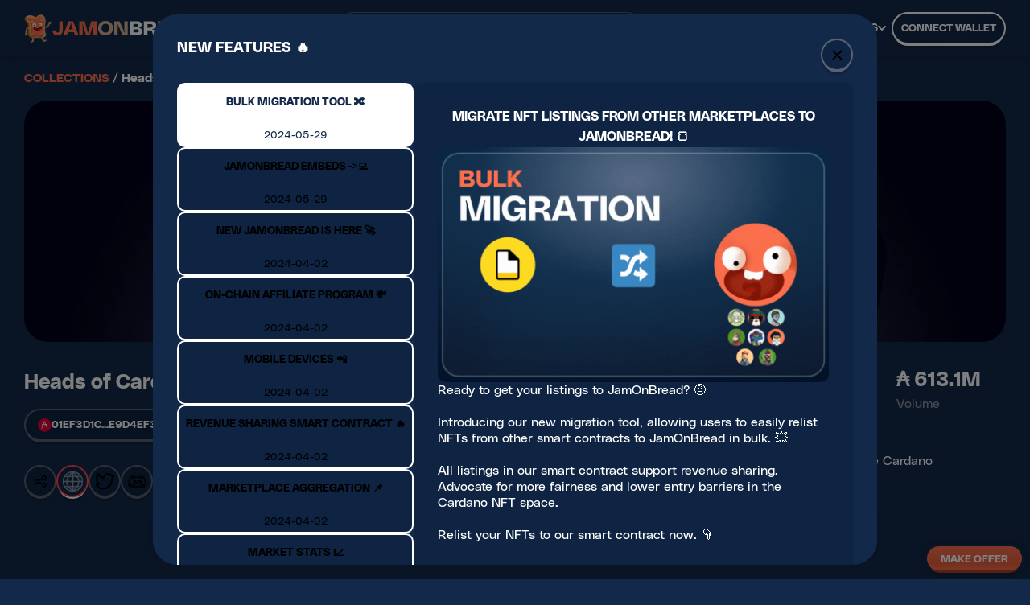

--- FILE ---
content_type: text/html; charset=utf-8
request_url: https://jamonbread.io/collections/headsofcards
body_size: 1556
content:
<!DOCTYPE html><html lang="en"><head><meta charSet="utf-8"/><meta name="viewport" content="width=device-width"/><meta name="next-head-count" content="2"/><link rel="icon" type="image/ico" sizes="32x32" href="/favicon.ico"/><link rel="apple-touch-icon" href="/apple-touch-icon.png"/><link rel="icon" type="image/ico" sizes="16x16" href="/favicon.ico"/><link rel="manifest" href="/site.webmanifest"/><link rel="preload" href="/fonts/PolySans-Slim.woff2" as="font" crossorigin="" type="font/woff2"/><link rel="preload" href="/fonts/PolySans-Neutral.woff2" as="font" crossorigin="" type="font/woff2"/><link rel="preload" href="/fonts/PolySans-Median.woff2" as="font" crossorigin="" type="font/woff2"/><link rel="preload" href="/fonts/PolySans-Bulky.woff2" as="font" crossorigin="" type="font/woff2"/><link rel="preconnect" href="https://api-mainnet-stage.jamonbread.tech"/><link rel="preconnect" href="https://i.jamonbread.io/"/><meta name="msapplication-TileColor" content="#da532c"/><meta name="theme-color" content="#ffffff"/><link rel="preload" href="/_next/static/css/efb9fb90229e742e.css" as="style"/><link rel="stylesheet" href="/_next/static/css/efb9fb90229e742e.css" data-n-g=""/><noscript data-n-css=""></noscript><script defer="" nomodule="" src="/_next/static/chunks/polyfills-78c92fac7aa8fdd8.js"></script><script src="/_next/static/chunks/webpack-a989138e4fb5e081.js" defer=""></script><script src="/_next/static/chunks/framework-0e8d27528ba61906.js" defer=""></script><script src="/_next/static/chunks/main-3beeff8e2768cd5f.js" defer=""></script><script src="/_next/static/chunks/pages/_app-f9059737a1f2a35e.js" defer=""></script><script src="/_next/static/chunks/3255-c761557b7b4252c2.js" defer=""></script><script src="/_next/static/chunks/1114-8daf6ffc7b42c454.js" defer=""></script><script src="/_next/static/chunks/9317-6b7ec3c934d2fca9.js" defer=""></script><script src="/_next/static/chunks/4447-80094f9766dced12.js" defer=""></script><script src="/_next/static/chunks/5889-8b05bce96aedb9c5.js" defer=""></script><script src="/_next/static/chunks/pages/collections/%5Bname%5D-2c253067f90761e4.js" defer=""></script><script src="/_next/static/SmaioXCsN9Qdtly7jYRSY/_buildManifest.js" defer=""></script><script src="/_next/static/SmaioXCsN9Qdtly7jYRSY/_ssgManifest.js" defer=""></script><style data-styled="" data-styled-version="5.3.5"></style></head><body><div id="__next"></div><script id="__NEXT_DATA__" type="application/json">{"props":{"pageProps":{"collectionData":{"name":"headsofcards","displayName":"Heads of Cards","group":null,"description":"The first and far most unique collectible deck of cards on the Cardano blockchain.","policyIds":["01ef3d1ce227d3eaf1403fe9a3c773d0aef7cefce119913ee9d4ef3b"],"properties":{"Rank":{"Joker":10}},"nftsInCirculation":10,"floorPrice":12000000,"volume":613091949725012,"owners":212,"royaltiesAddress":null,"royaltiesRate":null,"links":{"website":"https://headsofcards.com/","twitter":"https://twitter.com/HeadsofCardsNFT","discord":"https://discord.gg/v5TtDdYKvp","telegram":null},"highestCollectionOffer":null,"highestNftOffer":null,"isWebsiteDown":true,"likes":0,"isMinting":false,"mintingInfo":null,"category":"unknown","flags":[],"articleLink":null,"introVideoLink":null,"hasRarity":false}},"__N_SSP":true},"page":"/collections/[name]","query":{"name":"headsofcards"},"buildId":"SmaioXCsN9Qdtly7jYRSY","isFallback":false,"isExperimentalCompile":false,"gssp":true,"locale":"en","locales":["en"],"defaultLocale":"en","scriptLoader":[{"id":"google-analytics","strategy":"lazyOnload","dangerouslySetInnerHTML":{"__html":"\n                window.dataLayer = window.dataLayer || [];\n                function gtag(){dataLayer.push(arguments);}\n                gtag('js', new Date());\n                gtag('config', 'G-LJEBREPZX8');\n              "}}]}</script><script defer src="https://static.cloudflareinsights.com/beacon.min.js/vcd15cbe7772f49c399c6a5babf22c1241717689176015" integrity="sha512-ZpsOmlRQV6y907TI0dKBHq9Md29nnaEIPlkf84rnaERnq6zvWvPUqr2ft8M1aS28oN72PdrCzSjY4U6VaAw1EQ==" data-cf-beacon='{"version":"2024.11.0","token":"736328737a4746fca9071ea36c8d0aab","r":1,"server_timing":{"name":{"cfCacheStatus":true,"cfEdge":true,"cfExtPri":true,"cfL4":true,"cfOrigin":true,"cfSpeedBrain":true},"location_startswith":null}}' crossorigin="anonymous"></script>
</body></html>

--- FILE ---
content_type: image/svg+xml
request_url: https://jamonbread.io/_next/image?url=%2F_next%2Fstatic%2Fmedia%2Finstagram.299c4ab0.svg&w=48&q=75
body_size: 176
content:
<?xml version="1.0" encoding="UTF-8"?>
<svg id="Layer_1" data-name="Layer 1" xmlns="http://www.w3.org/2000/svg" viewBox="0 0 50 50">
  <path d="m25,7.5c-4.75,0-5.35.02-7.22.11-1.86.09-3.13.38-4.25.81-1.15.45-2.13,1.04-3.1,2.02-.97.97-1.57,1.95-2.02,3.1-.43,1.11-.73,2.39-.81,4.25-.08,1.87-.11,2.46-.11,7.22s.02,5.35.11,7.21c.09,1.86.38,3.13.81,4.25.45,1.15,1.05,2.13,2.02,3.1.97.97,1.95,1.57,3.1,2.02,1.11.43,2.39.73,4.25.81,1.87.08,2.46.11,7.22.11s5.35-.02,7.21-.11c1.86-.09,3.14-.38,4.25-.81,1.15-.45,2.13-1.05,3.1-2.02.97-.97,1.57-1.95,2.02-3.1.43-1.11.73-2.39.81-4.25.08-1.87.11-2.46.11-7.21s-.02-5.35-.11-7.22c-.09-1.86-.38-3.13-.81-4.25-.45-1.15-1.05-2.13-2.02-3.1-.97-.97-1.95-1.57-3.1-2.02-1.12-.43-2.39-.73-4.25-.81-1.87-.08-2.46-.11-7.22-.11h0Zm-1.57,3.15c.47,0,.99,0,1.57,0,4.67,0,5.23.02,7.07.1,1.71.08,2.63.36,3.25.6.82.32,1.4.7,2.01,1.31.61.61.99,1.2,1.31,2.01.24.62.53,1.54.6,3.25.08,1.84.1,2.4.1,7.07s-.02,5.22-.1,7.07c-.08,1.71-.36,2.63-.6,3.25-.32.82-.7,1.4-1.31,2.01-.61.61-1.19.99-2.01,1.31-.62.24-1.54.53-3.25.6-1.84.08-2.4.1-7.07.1s-5.23-.02-7.07-.1c-1.71-.08-2.63-.36-3.25-.6-.82-.32-1.4-.7-2.01-1.31-.61-.61-.99-1.19-1.31-2.01-.24-.62-.53-1.54-.6-3.25-.08-1.84-.1-2.4-.1-7.07s.02-5.22.1-7.07c.08-1.71.36-2.63.6-3.25.32-.82.7-1.4,1.31-2.01.61-.61,1.2-.99,2.01-1.31.62-.24,1.54-.53,3.25-.6,1.61-.07,2.24-.09,5.5-.1h0Zm10.91,2.91c-1.16,0-2.1.94-2.1,2.1s.94,2.1,2.1,2.1,2.1-.94,2.1-2.1-.94-2.1-2.1-2.1h0Zm-9.34,2.45c-4.96,0-8.99,4.02-8.99,8.99s4.02,8.99,8.99,8.99c4.96,0,8.99-4.02,8.99-8.99s-4.02-8.99-8.99-8.99h0Zm0,3.15c3.22,0,5.83,2.61,5.83,5.83s-2.61,5.83-5.83,5.83-5.83-2.61-5.83-5.83,2.61-5.83,5.83-5.83Z" fill="#fff"/>
</svg>

--- FILE ---
content_type: application/javascript; charset=UTF-8
request_url: https://jamonbread.io/_next/static/chunks/5889-8b05bce96aedb9c5.js
body_size: 8234
content:
"use strict";(self.webpackChunk_N_E=self.webpackChunk_N_E||[]).push([[5889],{75288:function(e,t,i){i.a(e,async function(e,r){try{var n=i(85893),l=i(67294),o=i(45220),a=i.n(o),s=i(52353),c=i.n(s),d=i(11163),h=i(14141),p=i(1622),x=i(14646),u=i(23430),g=i(6473),m=i(43067),f=i(67066),v=i(17529),w=i(80543),y=i(14448),b=i(29507),j=i(8358),C=i(88584),k=i(1490),O=i(81310),P=i(80827),I=i(50565),Z=e([x,u,v,y,b,j]);[x,u,v,y,b,j]=Z.then?(await Z)():Z;let _=h.ZP.div.withConfig({componentId:"sc-72a42c3f-0"})(["position:fixed;inset:15px;z-index:1000;background-color:",";","{position:sticky;width:270px;z-index:1;bottom:5px;height:calc(100vh - 90px);top:80px;}flex-shrink:0;border:2px solid ",";border-radius:25px;padding:15px;overflow-y:scroll;"],e=>e.bgColor||O.O9.background,I.BC.tablet,O.O9.grey10),S=h.ZP.div.withConfig({componentId:"sc-72a42c3f-1"})(["display:flex;align-items:center;justify-content:space-between;&.border{padding-bottom:10px;border-bottom:1px solid ",";}"],O.O9.grey10),W=h.ZP.button.withConfig({componentId:"sc-72a42c3f-2"})(["font-size:15px;border:none;background:none;cursor:pointer;","{display:none;}"],I.BC.tablet),z=h.ZP.button.withConfig({componentId:"sc-72a42c3f-3"})(["position:relative;font-size:15px;border:none;background:none;font-weight:500;cursor:pointer;color:",";&.active{color:",';&:after{content:"";position:absolute;bottom:-11px;display:block;width:100%;height:2px;background-color:',";}}"],e=>{let{textColor:t}=e;return t||O.O9.text},O.O9.primary,O.O9.primary),E=h.ZP.div.withConfig({componentId:"sc-72a42c3f-4"})(["width:100%;padding:0;height:auto;min-height:38px;max-height:349px;&.small{max-height:171px;}overflow-y:auto;"]),N=h.ZP.div.withConfig({componentId:"sc-72a42c3f-5"})(["display:flex;justify-content:space-between;width:100%;"]),T=h.ZP.div.withConfig({componentId:"sc-72a42c3f-6"})(["text-align:right;width:20px;"]),L=h.ZP.div.withConfig({componentId:"sc-72a42c3f-7"})(["width:100%;display:flex;flex-direction:column;border:1px solid ",";border-radius:10px;margin-bottom:",";box-shadow:0px 2px 0px ",";"],O.O9.grey10,O.W0.xs,O.O9.grey10),R=h.ZP.p.withConfig({componentId:"sc-72a42c3f-8"})(["width:100%;height:100%;display:flex;align-items:center;justify-content:center;height:37px;margin:0;"]),V=h.ZP.div.withConfig({componentId:"sc-72a42c3f-9"})(["width:100%;margin-top:15px;","{display:none;}"],I.BC.tablet);t.Z=e=>{let{collections:t,showCollectionsFilter:i=!1,searchValue:r,onSearchValueChange:o,showRarity:s,totalNfts:h,onClose:I}=e,Z=(0,d.useRouter)(),F=Z.query,A=Z.pathname.startsWith("/iframe")||Z.pathname.startsWith("/embed"),{iframeTheme:B}=(0,x.eG)(),{textColor:q,bgColor:D}=(0,u.A)(),{data:M}=(0,p.bX)((null==t?void 0:t.length)===0),{data:Y}=(0,p.c4)((null==t?void 0:t.length)!==1||i?null:t[0]),[J,X]=(0,l.useState)(""),[G,U]=(0,l.useState)("all"),[K,$]=(0,l.useState)("price_low_to_high"),[H,Q]=(0,l.useState)([]),[ee,et]=(0,l.useState)(null),[ei,er]=(0,l.useState)(null),[en,el]=(0,l.useState)("ada"),[eo,ea]=(0,l.useState)([]),[es,ec]=(0,l.useState)("filter"),[ed,eh]=(0,l.useState)([]),ep=!c()(en)&&!c()(ee)&&!c()(ei),ex=e=>{let t=[];t=ed.some(t=>t===e)?ed.filter(t=>t!==e):[...ed,e],eh(t),F.collections=t,delete F.properties,Z.replace({query:F},void 0,{scroll:!1,shallow:!0})},eu=ed.length>0||0!==eo.length||"price_low_to_high"!==K||ep&&(!a()(ee)||!a()(ei))||""!==r||"all"!==G||0!==H.length,eg=e=>{F.status=e,"all"===e&&delete F.status,U(e),Z.replace({query:F},void 0,{scroll:!1,shallow:!0})};return(0,l.useEffect)(()=>{let{sort:e,properties:t,collections:i,minPrice:r,maxPrice:n,currency:l,status:o,rarities:a}=Z.query;ea(Array.isArray(t)?t:[t].filter(Boolean)),c()(r)?et(null):et(r),c()(n)?er(null):er(n),c()(l)?el("ada"):el(l),$(e||"price_low_to_high"),U(o&&"all"!==o?"buy_now":"all"),a?Q([Number(null==a?void 0:a.split("-")[0]),Number(null==a?void 0:a.split("-")[1])]):Q([]),i?eh("string"==typeof i?[i]:i):eh([])},[Z.query,Z]),(0,n.jsxs)(_,{bgColor:D,className:"hide-scrollbar",children:[(0,n.jsxs)(S,{className:"border",style:{height:"27px"},children:[(0,n.jsxs)(S,{style:{justifyContent:"start",gap:"15px"},children:[(0,n.jsx)(z,{textColor:A?q:O.O9.text,className:"filter"===es?"active":"",onClick:()=>ec("filter"),children:"Filters"}),Y&&Object.keys(Y.properties).length>0&&(0,n.jsx)(z,{textColor:A?q:O.O9.text,className:"traits"===es?"active":"",onClick:()=>ec("traits"),children:"Traits"})]}),eu&&(0,n.jsx)(z,{style:{marginLeft:"auto",marginRight:"10px"},onClick:()=>{delete F.status,delete F.sort,delete F.collections,delete F.minPrice,delete F.maxPrice,delete F.currency,delete F.properties,delete F.rarities,o&&o(""),Z.replace({query:F},void 0,{scroll:!1,shallow:!0})},children:"Clear"}),(0,n.jsx)(W,{onClick:I,children:(0,n.jsx)(C.J,{name:"close",width:20,height:20})})]}),"filter"===es&&(0,n.jsxs)(n.Fragment,{children:[(0,n.jsx)(V,{children:(0,n.jsx)(v.n,{forceIframeTheme:!0,leftIcon:"search",value:r||"",onChange:e=>{o(e.target.value)},placeholder:h?"Search ".concat(h," NFTs"):"Search NFTs",size:"small",width:260})}),(0,n.jsxs)(S,{style:{margin:"15px 0"},children:[(0,n.jsx)(P.Dl,{color:q,children:"For sale"}),(0,n.jsx)(w.Z,{value:"buy_now"===G,label:"",onToggle:()=>eg("buy_now"!==G?"buy_now":"all")})]}),(0,n.jsx)(P.Dl,{color:q,children:"Price"}),(0,n.jsx)(y.Z,{query:F,currency:en,minPrice:ee,maxPrice:ei,floorPrice:(null==Y?void 0:Y.floorPrice)?(null==Y?void 0:Y.floorPrice)/1e6:0}),s?(0,n.jsxs)(n.Fragment,{children:[(0,n.jsx)(P.Dl,{color:q,children:"Rarity"}),(0,n.jsx)(j.Z,{query:F,from:H[0],to:H[1],rarity:H})]}):(0,n.jsx)("div",{style:{width:"150px"}}),i&&(0,n.jsxs)(n.Fragment,{children:[(0,n.jsx)(P.Dl,{children:"Collections"}),(0,n.jsx)(g.Rj,{style:{marginTop:"10px",marginBottom:"7px"},children:(0,n.jsx)(v.n,{placeholder:"Search collection",value:J,onChange:e=>X(e.target.value),leftIcon:"search",size:"small"})}),(0,n.jsx)(L,{children:(0,n.jsxs)(E,{className:"thin-scrollbar",children:[(null==M?void 0:M.items.filter(e=>e.name.toLowerCase().includes(J.toLowerCase())||e.displayName.toLowerCase().includes(J.toLowerCase())).length)===0&&(0,n.jsx)(R,{children:(0,n.jsx)(P.Dl,{color:q,children:"No results "})}),null==M?void 0:M.items.filter(e=>e.name.toLowerCase().includes(J.toLowerCase())||e.displayName.toLowerCase().includes(J.toLowerCase())).map((e,t)=>(0,n.jsxs)(m.RW,{style:{width:"100%"},hovercolor:A?"white"===q?"rgba(255, 255, 255, 0.1)":"rgba(0, 0, 0, 0.1)":"",className:(null==ed?void 0:ed.some(t=>t===e.name))?"active":"",onClick:()=>ex(e.name),children:[(0,n.jsx)(N,{children:(0,n.jsx)(f.E,{uppercase:!1,color:B?q:"text",text:e.displayName,searchedValue:J})}),(0,n.jsx)(T,{children:(null==ed?void 0:ed.some(t=>t===e.name))&&(0,n.jsx)(k.MC,{width:10,height:10,color:A?q:O.O9.primary})})]},e.name))]})})]})]}),"traits"===es&&(0,n.jsx)(b.Z,{properties:eo,activeCollectionDetail:Y})]})},r()}catch(e){r(e)}})},52090:function(e,t,i){i.a(e,async function(e,r){try{var n=i(85893),l=i(67294),o=i(43495),a=i(11163),s=i(98597),c=i(14141),d=i(9317),h=i(14646),p=i(23430),x=i(11037),u=i(69441),g=i(80919),m=i(17529),f=i(13300),v=i(41442),w=i(81310),y=i(50565),b=e([d,h,p,x,u,g,m]);[d,h,p,x,u,g,m]=b.then?(await b)():b;let j=[{name:"recently listed",value:"recently_listed"},{name:"least recently listed",value:"least_recently_listed"},{name:"least expensive first",value:"price_low_to_high"},{name:"most expensive first",value:"price_high_to_low"},{name:"most rare first",value:"rarity_high_to_low"},{name:"common first",value:"rarity_low_to_high"}],C=c.ZP.div.withConfig({componentId:"sc-4884802-0"})(["width:100%;max-width:100%;.input{width:100%;}display:flex;align-items:flex-start;gap:",";","{flex-direction:row;align-items:center;}"],w.W0.xs,y.BC.desktopS),k=c.ZP.div.withConfig({componentId:"sc-4884802-1"})(["display:flex;align-items:center;width:fit-content;","{flex-direction:row;}gap:",";"],y.BC.desktopS,w.W0.xs),O=(0,c.ZP)(o.E.div).withConfig({componentId:"sc-4884802-2"})(["width:",";margin-bottom:",";margin-left:auto;display:flex;justify-content:end;z-index:",";gap:",";background-color:",";justify-content:end;top:",";position:",";"],e=>{let{istrademodalopen:t}=e;return"true"===t?"calc(100%-285px)":"100%"},w.W0.s,e=>{let{istrademodalopen:t}=e;return"true"===t?"1":"3"},w.W0.xs,e=>{let{bgcolor:t}=e;return t},e=>{let{issticky:t}=e;return"true"===t?"0":"auto"},e=>{let{istrademodalopen:t}=e;return"true"===t?"relative":"sticky"});t.Z=e=>{let{collections:t,view:i,setView:r,searchValue:o,onSearchValueChange:c,showRarity:b,totalNfts:P,setShowSideFilter:I,showSideFilter:Z,activeCollectionDetail:_}=e,S=(0,a.useRouter)(),{query:W}=S,{pendingTrades:z}=(0,h.zZ)(),E="price_low_to_high",{textColor:N,bgColor:T}=(0,p.A)(),{isTradeModalOpen:L}=(0,h.F8)(),[R,V]=(0,l.useState)(E),{content:F,setOpenTradeModal:A}=(0,d.P)({collection:_||void 0}),B=["tab","grid","list"],q=["grid","row","list"],D=z[0]?g.k[z[0].type]:"",M=()=>{A("makeOffer")},Y=e=>{if(!e){V(E),delete W.sort,S.replace({query:W},void 0,{scroll:!1,shallow:!0});return}W.sort=e,V(e),"price_low_to_high"===e&&delete W.sort,S.replace({query:W},void 0,{scroll:!1,shallow:!0})},[J,X]=(0,l.useState)(!1),G=S.pathname.startsWith("/iframe")||S.pathname.startsWith("/embed"),U=(0,l.useRef)(null),K=!S.pathname.startsWith("/iframe")&&!S.pathname.startsWith("/embed");return(0,l.useEffect)(()=>{let e=()=>{if(U.current){let e=U.current.getBoundingClientRect().top;X(e<=0)}};return window.addEventListener("scroll",e),()=>{window.removeEventListener("scroll",e)}},[U]),(0,l.useEffect)(()=>{W.sort&&V(W.sort)},[W.sort]),(0,n.jsxs)(n.Fragment,{children:[F,(0,n.jsxs)(O,{istrademodalopen:L?"true":"false",issticky:K?"true":"false",bgcolor:G?T:w.O9.background,ref:U,animate:J&&K?{padding:"15px 10px 10px",boxShadow:"0px 5px 10px rgba(0, 0, 0, 0.12)",borderRadius:"0 0 15px 15px"}:{padding:"0"},children:[(0,n.jsxs)(C,{children:[G?(0,n.jsx)(v.t,{style:{flexShrink:0},bgcolor:N,leftIcon:"filter",onClick:()=>I(e=>!e),size:"small",variant:"secondary",iconSize:20,rotateIcon:Z}):(0,n.jsx)(f.z,{style:{flexShrink:0},leftIcon:"filter",onClick:()=>I(e=>!e),size:"small",variant:"secondary",iconSize:20,rotateIcon:Z}),(null==t?void 0:t.length)===1&&(0,n.jsx)(y.Xk,{breakpoint:"desktopM",children:G?(0,n.jsx)(v.t,{style:{minWidth:"130px"},bgcolor:N,onClick:M,size:"small",variant:"primary",label:0!==Object.keys(z).length?(0,n.jsxs)(k,{children:[(0,n.jsx)(s.s,{color:w.O9.primary,secondaryColor:w.O9.grey20,thickness:150,size:25,enabled:!0}),(0,n.jsxs)("p",{children:[D," pending"]})]}):"Make offer",disabled:0!==Object.keys(z).length}):(0,n.jsx)(f.z,{style:{minWidth:"130px"},onClick:M,size:"small",variant:"primary",label:0!==Object.keys(z).length?(0,n.jsxs)(k,{children:[(0,n.jsx)(s.s,{color:w.O9.primary,secondaryColor:w.O9.grey20,thickness:150,size:25,enabled:!0}),(0,n.jsxs)("p",{children:[D," pending"]})]}):"Make offer",disabled:0!==Object.keys(z).length})}),c&&(0,n.jsx)(y.Xk,{className:"input",breakpoint:"tablet",children:(0,n.jsx)(m.n,{forceIframeTheme:!0,leftIcon:"search",value:o||"",onChange:e=>{c(e.target.value)},placeholder:P?"Search ".concat(P," NFTs"):"Search NFTs",size:"small"})}),(0,n.jsx)(x.Z,{label:"sort by",value:[R],selection:"single",openTo:"right",onChange:e=>Y(e[0]),options:b?j:j.filter(e=>"rarity_low_to_high"!==e.value&&"rarity_high_to_low"!==e.value)})]}),(0,n.jsx)(y.Xk,{breakpointPixels:500,children:(0,n.jsx)(u.Z,{view:i,onChange:r})}),(0,n.jsx)(y.Np,{breakpointPixels:500,children:G?(0,n.jsx)(v.t,{bgcolor:N,size:"small",variant:"secondary",leftIcon:q[B.indexOf(i)],onClick:()=>{let e=B[(B.indexOf(i)+1)%B.length];r(e)}}):(0,n.jsx)(f.z,{size:"small",variant:"tertiary",leftIcon:q[B.indexOf(i)],onClick:()=>{let e=B[(B.indexOf(i)+1)%B.length];r(e)}})})]})]})},r()}catch(e){r(e)}})},11037:function(e,t,i){i.a(e,async function(e,r){try{var n=i(85893),l=i(67294),o=i(51526),a=i(11163),s=i(14141),c=i(14646),d=i(1490),h=i(80827),p=i(24279),x=i(23430),u=i(81310),g=i(6473),m=i(8896),f=i(67066),v=i(17529),w=i(13300),y=e([c,x,v]);[c,x,v]=y.then?(await y)():y;let b=s.ZP.div.withConfig({componentId:"sc-201da6a1-0"})(["display:flex;& > *{color:",";}"],e=>{let{textcolor:t}=e;return t||u.O9.text}),j=(e,t,i,r)=>{var n,l;if(0===e.length)return{value:t};let o=[],a=0;if("single"===i&&r){let i=null===(n=r.find(t=>t.value===e[0]))||void 0===n?void 0:n.name;return void 0===i?{value:t}:{value:i.length<=25?i:i.slice(0,22)+"..."}}for(let t of e){let e=o.reduce((e,t)=>e+t.length,0)+2*(o.length-1),i=r?null===(l=r.find(e=>e.value===t))||void 0===l?void 0:l.name:t;i?i&&e+i.length<=25&&o.push(i):a++}return 0===o.length&&o.push(e[0].slice(0,22)+"..."),{value:o.join(", "),hiddenValuesCount:e.length-o.length-a}};t.Z=e=>{let{label:t,options:i,value:r,onChange:s,selection:y="multiple",openTo:C="right",maxSelections:k,renderOption:O,className:P,renderSocials:I,ignoreIframeTheme:Z,style:_}=e,{textColor:S,bgColor:W}=(0,x.A)(),{isOpen:z,toggle:E,contextMenuRef:N,menuOpenerRef:T}=(0,p.a)(),[L,R]=(0,l.useState)(""),{iframeTheme:V}=(0,c.eG)(),F=(0,a.useRouter)();Z||(Z=!F.pathname.startsWith("/iframe")&&!F.pathname.startsWith("/embed"));let[A,B]=(0,l.useState)(r);(0,l.useEffect)(()=>{B(r)},[r]);let q=e=>{if("single"===y){let t=A.includes(e)?[]:[e];s(t),B(t),E();return}A.includes(e)?B(A.filter(t=>t!==e)):(void 0==k||A.length<k)&&B([...A,e])},D=j(r,t,y,i),M=i.filter(e=>e.name.toLowerCase().includes(L.toLowerCase()));return(0,n.jsxs)(g.im,{style:_,className:P,children:[(0,n.jsxs)(g.gN,{bgcolor:Z?"":W,onClick:E,ref:T,children:[(0,n.jsx)(h.Yz,{color:Z?"text":S,children:D.value}),!!D.hiddenValuesCount&&(0,n.jsx)(h.Yz,{color:"grey40",id:"hiddenValues",children:"+"+D.hiddenValuesCount}),(0,n.jsx)(d._M,{}),0!=r.length&&(0,n.jsx)(g._b,{bgcolor:Z?"":W,children:t})]}),(0,n.jsx)(o.M,{children:z&&(0,n.jsxs)(g.xV,{bgcolor:Z?"":W,initial:{height:"0px"},animate:{height:"auto"},transition:{duration:.05,damping:45,stiffness:800},ref:N,opento:C,children:[(0,n.jsxs)("div",{children:["collection"===t&&(0,n.jsx)(g.Rj,{children:(0,n.jsx)(v.n,{placeholder:"Search collection",value:L,onChange:e=>R(e.target.value),leftIcon:"search",size:"small"})}),(0,n.jsx)(m.Ei,{initial:{opacity:0,y:-40},animate:{opacity:1,y:0,transition:{delay:.05}},exit:{opacity:0,transition:{delay:0,duration:0}},children:M.map(e=>{let t=A.includes(e.value);return(0,n.jsxs)(m.Wx,{hovercolor:Z?"":"white"===S?"rgba(255, 255, 255, 0.1)":"rgba(0, 0, 0, 0.1)",className:t?"active":"",onClick:()=>q(e.value),children:[O?O(e):(0,n.jsx)(n.Fragment,{children:e.name.toLowerCase().includes(L.toLowerCase())&&(0,n.jsxs)(b,{textcolor:Z?"text":S,children:[e.leftElement&&e.leftElement,(0,n.jsx)(f.E,{text:e.name,searchedValue:L})]})}),(0,n.jsx)(m.ux,{children:t&&(0,n.jsx)(d.MC,{color:Z?u.O9.primary:S})})]},e.value)})}),I]}),"multiple"===y&&(0,n.jsxs)(m.EK,{children:[(0,n.jsx)(w.z,{variant:"tertiary",size:"small",onClick:()=>{B([]),R("")},label:"CLEAR"}),(0,n.jsx)(w.z,{variant:"primary",size:"small",onClick:()=>{s(A),E()},label:"APPLY"})]})]})})]})},r()}catch(e){r(e)}})},43067:function(e,t,i){i.d(t,{Af:function(){return d},RW:function(){return c},X8:function(){return h},le:function(){return s}});var r=i(43495),n=i(14141),l=i(81310),o=i(80827),a=i(6473);(0,n.ZP)(r.E.div).withConfig({componentId:"sc-53454c16-0"})(["display:flex;border-bottom:1px solid ",";"],l.O9.grey5),n.ZP.div.withConfig({componentId:"sc-53454c16-1"})(["height:200px;overflow-y:auto;"]),n.ZP.div.withConfig({componentId:"sc-53454c16-2"})(["width:17em;display:flex;flex-direction:column;margin-left:",";"],l.W0.xs);let s=(0,n.ZP)(a.IJ).withConfig({componentId:"sc-53454c16-3"})(["border-radius:0;border-top:1px solid transparent;border-bottom:1px solid transparent;border-right:1px solid ",";background-color:transparent;&:hover{background-color:",";}&.active{background-color:",";}& > span{display:inline-block;overflow:hidden;text-overflow:ellipsis;padding-right:",";}"],l.O9.grey5,e=>{let{hovercolor:t}=e;return t||l.O9.grey5},e=>{let{hovercolor:t}=e;return t||l.O9.grey5},l.W0.x3s),c=(0,n.ZP)(a.IJ).withConfig({componentId:"sc-53454c16-4"})(["white-space:normal;text-align:left;& > div:first-of-type{display:flex;justify-content:left;& > div{overflow:hidden;text-overflow:ellipsis;}}&:hover{background-color:",";}&.active{background-color:",";}"],e=>{let{hovercolor:t}=e;return t||l.O9.grey5},e=>{let{hovercolor:t}=e;return t||l.O9.grey5});n.ZP.div.withConfig({componentId:"sc-53454c16-5"})(["display:flex;margin-top:",";width:16em;align-self:flex-end;& > *:first-child{margin-right:",";}& *{width:100%;}"],l.W0.xs,l.W0.x3s);let d=n.ZP.div.withConfig({componentId:"sc-53454c16-6"})(["display:flex;align-items:center;"]),h=(0,n.ZP)(o.No).withConfig({componentId:"sc-53454c16-7"})(["display:flex;justify-content:center;align-items:center;background-color:",";color:",";border-radius:100%;height:20px;width:20px;padding:0 7px;text-align:center;flex-grow:0;flex-shrink:0;"],e=>{let{bgcolor:t}=e;return t||l.O9.primary},e=>{let{bgcolor:t}=e;return t?"black"===t?l.O9.white:l.O9.black:"white"});n.ZP.div.withConfig({componentId:"sc-53454c16-8"})(["margin-left:",";width:14px;"],l.W0.x6s)},21404:function(e,t,i){i.a(e,async function(e,r){try{i.d(t,{j:function(){return j}});var n=i(85893),l=i(67294),o=i(11163),a=i(14141),s=i(14646),c=i(1490),d=i(81310),h=i(80827),p=i(24279),x=i(23430),u=i(6473),g=i(8896),m=e([s,x]);[s,x]=m.then?(await m)():m;let f=a.ZP.div.withConfig({componentId:"sc-a9676368-0"})(["width:100px;position:relative;z-index:1;"]),v=a.ZP.div.withConfig({componentId:"sc-a9676368-1"})(["box-sizing:border-box;cursor:pointer;padding:"," ",";border-radius:10px;&:hover{background-color:",";}&:active{background-color:",";}"],d.W0.x6s,d.W0.x3s,e=>{let{hovercolor:t}=e;return t||d.O9.grey5},e=>{let{hovercolor:t}=e;return t||d.O9.grey5}),w=a.ZP.div.withConfig({componentId:"sc-a9676368-2"})(["cursor:pointer;border:1px solid ",";background-color:",";box-shadow:0px 2px 0px ",";&.active{border:1px solid ",";outline:4px solid ",";}padding:"," ",";border-radius:10px;position:relative;display:flex;justify-content:space-between;align-items:center;& svg{color:",";}"],d.O9.grey10,e=>{let{bgcolor:t}=e;return t||d.O9.background},d.O9.grey10,d.O9.primary,d.O9.primaryOpacity,d.W0.x3s,d.W0.xs,d.O9.grey40),y=(0,a.ZP)(h.k$).withConfig({componentId:"sc-a9676368-3"})(["font-size:13px;line-height:20px;font-weight:700;padding-right:10px;"]),b=(0,a.ZP)(h.k$).withConfig({componentId:"sc-a9676368-4"})(["font-size:16px;line-height:30px;font-weight:700;padding-right:10px;"]),j=e=>{let{value:t,options:i,onChange:r,openTo:a="right",size:d}=e,[h,m]=(0,l.useState)(t),{isOpen:j,toggle:C,contextMenuRef:k,menuOpenerRef:O}=(0,p.a)(),{iframeTheme:P}=(0,s.eG)(),{textColor:I,bgColor:Z}=(0,x.A)(),_=(0,o.useRouter)(),S=!_.pathname.startsWith("/iframe")&&!_.pathname.startsWith("/embed"),W=e=>{r(e),m(e),C()};return(0,n.jsxs)(f,{children:[(0,n.jsxs)(w,{bgcolor:S?"":Z,onClick:C,ref:O,className:j?"active":"",children:["medium"===d&&(0,n.jsx)(b,{color:S?"text":I,children:h}),"small"===d&&(0,n.jsx)(y,{color:S?"text":I,children:h}),(0,n.jsx)(c._M,{})]}),j&&(0,n.jsx)(u.xV,{bgcolor:S?"":Z,ref:k,opento:a,children:(0,n.jsx)(g.Ei,{children:i.map(e=>(0,n.jsxs)(v,{hovercolor:S?"":"white"===I?"rgba(255, 255, 255, 0.1)":"rgba(0, 0, 0, 0.1)",className:e===h?"active":"",onClick:()=>W(e),children:["medium"===d&&(0,n.jsx)(b,{color:S?"text":I,children:e}),"small"===d&&(0,n.jsx)(y,{color:S?"text":I,children:e})]},e))})})]})};r()}catch(e){r(e)}})},88445:function(e,t,i){i.a(e,async function(e,r){try{var n=i(85893),l=i(63649),o=i(14141),a=i(23430),s=i(81310),c=e([a]);a=(c.then?(await c)():c)[0];let d=(0,o.ZP)(l.Z).withConfig({componentId:"sc-7b2e2e88-0"})(["width:100%;height:15px;margin:10px 0;"]),h=o.ZP.div.withConfig({componentId:"sc-7b2e2e88-1"})(["position:relative;height:25px;line-height:25px;width:25px;font-size:11px;font-weight:600;text-align:center;background-color:",';color:#000;border-radius:50%;padding:0 5px;cursor:grab;&::after{content:"";position:absolute;top:50%;left:50%;width:15px;height:15px;background-color:',";border-radius:50%;transform:translate(-50%,-50%);}"],e=>e.color||s.O9.text,s.O9.background),p=o.ZP.div.withConfig({componentId:"sc-7b2e2e88-2"})(["top:10px;bottom:0;background:",";border-radius:999px;"],e=>2===e.index?s.O9.grey10:1===e.index?e.color||s.O9.text:s.O9.grey10);t.Z=e=>{let{defaultValue:t,max:i,onChange:r,onAfterChange:l,min:o}=e,{textColor:c}=(0,a.A)();return(0,n.jsx)(d,{onAfterChange:e=>{l(e[0],e[1])},onChange:e=>{r(e[0],e[1])},pearling:!0,defaultValue:t,renderTrack:(e,t)=>{let{key:i,...r}=e;return(0,n.jsx)(p,{...r,color:"text"===c?s.O9.text:c,index:t.index},i)},renderThumb:(e,t)=>{let{key:i,...r}=e;return(0,n.jsx)(h,{color:"text"===c?s.O9.text:c,...r},i)},max:i,min:o||0,minDistance:1})},r()}catch(e){r(e)}})},88581:function(e,t,i){i.d(t,{im:function(){return o},mU:function(){return s},ux:function(){return a}});var r=i(43495),n=i(14141),l=i(81310);let o=n.ZP.div.withConfig({componentId:"sc-7b611df1-0"})(["position:relative;display:flex;flex-direction:column;margin-bottom:15px;"]);(0,n.ZP)(r.E.div).withConfig({componentId:"sc-7b611df1-1"})(["padding:",";border-radius:20px;transform-origin:top;box-shadow:0px 8px 30px ",";position:absolute;background:",";display:flex;flex-direction:column;z-index:2;",""],l.W0.xs,l.O9.shadow,e=>{let{bgcolor:t}=e;return t||l.O9.background},e=>{let{openTo:t}=e;return"left"===t&&"right: 0;"}),n.ZP.div.withConfig({componentId:"sc-7b611df1-2"})(["display:flex;margin-top:",";width:246px;align-self:flex-end;& > *:first-child{margin-right:",";}& *{width:100%;}"],l.W0.xs,l.W0.x3s);let a=n.ZP.div.withConfig({componentId:"sc-7b611df1-3"})(["display:flex;margin-top:",";width:100%;gap:5px;align-self:flex-end;"],l.W0.xs),s=n.ZP.div.withConfig({componentId:"sc-7b611df1-4"})(["margin-top:",";padding-left:",";"],l.W0.x3s,l.W0.x3s)},14448:function(e,t,i){i.a(e,async function(e,r){try{var n=i(85893),l=i(67294),o=i(45220),a=i.n(o),s=i(11163),c=i(80827),d=i(97836),h=i(78466),p=i(21404),x=i(88445),u=i(88581),g=e([h,p,x]);[h,p,x]=g.then?(await g)():g,t.Z=e=>{let{minPrice:t,maxPrice:i,currency:r,query:o,floorPrice:g}=e,m=(0,s.useRouter)(),[f,v]=(0,l.useState)(t),[w,y]=(0,l.useState)(i),[b,j]=(0,l.useState)(null),C=(e,t)=>{a()(e)?delete o.minPrice:o.minPrice=null==e?void 0:e.toString(),a()(t)?delete o.maxPrice:o.maxPrice=null==t?void 0:t.toString(),m.replace({query:o},void 0,{scroll:!1,shallow:!0})},k=e=>{a()(f)&&a()(w)?delete o.currency:o.currency=e,P(e),m.replace({query:o},void 0,{scroll:!1,shallow:!0})},[O,P]=(0,l.useState)(r);(0,l.useEffect)(()=>{v(t),y(i),P(r)},[t,i,r]),(0,l.useEffect)(()=>{j(null)},[f,w]);let I=()=>{if(null!==f&&null!==w&&f>w){j("Invalid price range");return}C(f,w)};return(0,n.jsxs)(u.im,{children:[(0,n.jsx)(x.Z,{onChange:(e,t)=>{v(e),y(t)},onAfterChange:C,max:g?50*g:2e4,min:g||1,defaultValue:[t||0,i||(g?50*g:2e4)]},"".concat(t,"-").concat(i)),(0,n.jsxs)(u.ux,{children:[(0,n.jsx)(h.Y,{forceIframeTheme:!0,placeholder:"From",value:f,onChange:v,onBlurCapture:I,onEnterPress:I,size:"small",specialState:b?"error":void 0,maxValue:150*g||d.J}),(0,n.jsx)(h.Y,{forceIframeTheme:!0,placeholder:"To",value:w,onChange:y,onBlurCapture:I,onEnterPress:I,size:"small",specialState:b?"error":void 0,maxValue:150*g||d.J}),(0,n.jsx)(p.j,{value:O.toUpperCase(),onChange:e=>k(e.toLowerCase()),options:["ada","eur","usd"].map(e=>e.toUpperCase()),size:"small"})]}),b&&(0,n.jsx)(u.mU,{children:(0,n.jsx)(c.KI,{color:"error",children:b})})]})},r()}catch(e){r(e)}})},29507:function(e,t,i){i.a(e,async function(e,r){try{var n=i(85893),l=i(67294),o=i(96486),a=i.n(o),s=i(11163),c=i(14141),d=i(71953),h=i(14646),p=i(1490),x=i(80827),u=i(23430),g=i(90738),m=i(81310),f=i(43067),v=i(67066),w=i(17529),y=i(88584),b=e([h,u,w]);[h,u,w]=b.then?(await b)():b;let j=c.ZP.div.withConfig({componentId:"sc-aaefe731-0"})(["width:100%;height:auto;min-height:81px;max-height:349px;padding-top:10px;&.small{max-height:171px;padding-top:0;}overflow-y:auto;"]),C=c.ZP.div.withConfig({componentId:"sc-aaefe731-1"})(["width:100%;display:flex;flex-direction:column;"]),k=c.ZP.div.withConfig({componentId:"sc-aaefe731-2"})(["width:100%;display:flex;flex-direction:column;border:1px solid ",";border-radius:10px;margin-bottom:",";box-shadow:0px 2px 0px ",";"],m.O9.grey10,m.W0.xs,m.O9.grey10),O=c.ZP.div.withConfig({componentId:"sc-aaefe731-3"})(["text-align:right;width:20px;"]),P=(0,c.ZP)(x.k$).withConfig({componentId:"sc-aaefe731-4"})(["white-space:normal;margin-left:auto;font-size:12px;line-height:20px;font-weight:700;text-transform:uppercase;"]),I=(0,c.ZP)(x.No).withConfig({componentId:"sc-aaefe731-5"})(["text-transform:none;"]),Z=c.ZP.div.withConfig({componentId:"sc-aaefe731-6"})(["position:relative;display:flex;align-items:center;margin:15px 0 10px;width:100%;input{width:236px;padding-right:30px;}"]),_=c.ZP.p.withConfig({componentId:"sc-aaefe731-7"})(["width:100%;height:100%;display:flex;align-items:center;justify-content:center;height:37px;"]),S=c.ZP.div.withConfig({componentId:"sc-aaefe731-8"})(["display:flex;justify-content:space-between;width:100%;"]),W=c.ZP.div.withConfig({componentId:"sc-aaefe731-9"})(["width:calc(100% - 20px);height:1px;background-color:",";margin:0 10px;margin-top:5px;"],m.O9.grey10),z=c.ZP.div.withConfig({componentId:"sc-aaefe731-10"})(["margin-top:10px;&:first-of-type{margin-top:0;}"]),E=c.ZP.button.withConfig({componentId:"sc-aaefe731-11"})(["position:absolute;right:0px;cursor:pointer;border:none;background-color:transparent;"]);t.Z=e=>{let{activeCollectionDetail:t,properties:i}=e,{textColor:r}=(0,u.A)(),b=a().mapValues(null==t?void 0:t.properties,(e,t)=>({label:(0,d.H)(t),value:e})),N=Object.keys(b),T=(0,g.p)(i),[L,R]=(0,l.useState)(N[0]),[V,F]=(0,l.useState)(""),[A,B]=(0,l.useState)(T),q=(0,s.useRouter)(),D=q.query,M=q.pathname.startsWith("/iframe")||q.pathname.startsWith("/embed"),{iframeTheme:Y}=(0,h.eG)(),J=e=>{D.properties=(0,g.O)(e),D.properties||delete D.properties,q.replace({query:D},void 0,{scroll:!1,shallow:!0})};(0,l.useEffect)(()=>{B((0,g.p)(i))},[i]);let X=(e,t)=>{let i=[e,t];A.some(i=>(0,o.isEqual)(i,[e,t]))?(B(A.filter(i=>!(0,o.isEqual)(i,[e,t]))),J(A.filter(i=>!(0,o.isEqual)(i,[e,t])))):(B([...A,i]),J([...A,i]))},G=c.ZP.div.withConfig({componentId:"sc-aaefe731-12"})(["display:flex;align-items:center;gap:5px;margin-left:auto;width:fit-content;"]),U=b[L]?(0,o.orderBy)(Object.entries(b[L].value),e=>{let[t,i]=e;return i},"desc").filter(e=>{let[t]=e;return t.toLowerCase().includes(V.toLowerCase())}):[],K=(0,l.useMemo)(()=>N.reduce((e,t)=>{if(!b[t])return e;let i=(0,o.orderBy)(Object.entries(b[t].value),e=>{let[t,i]=e;return i},"desc").filter(e=>{let[t]=e;return t.toLowerCase().includes(V.toLowerCase())});return{...e,[t]:i}},{}),[N,b,V]),$=[L,...Object.keys(K)],H=[K[L],...Object.values(K)],Q=$.reduce((e,t,i)=>({...e,[t]:H[i]}),{});return(0,n.jsx)(n.Fragment,{children:(0,n.jsxs)(C,{children:[(0,n.jsxs)(Z,{children:[(0,n.jsx)(w.n,{forceIframeTheme:!0,placeholder:"Search property",value:V,onChange:e=>F(e.target.value),leftIcon:"search",size:"small"}),V.length>0&&(0,n.jsx)(E,{onClick:()=>F(""),children:(0,n.jsx)(y.J,{name:"close",width:20,height:20})})]}),(0,n.jsx)(k,{children:(0,n.jsx)(j,{className:"small thin-scrollbar",children:N.map(e=>{let t=L===e,i=A.filter(t=>{let[i]=t;return i===e}).length;return(0,n.jsxs)(f.le,{hovercolor:M?"white"===r?"rgba(255, 255, 255, 0.1)":"rgba(0, 0, 0, 0.1)":"",style:{width:"100%",borderRadius:"10px"},className:t?"active":"",onClick:()=>R(e),children:[(0,n.jsx)(I,{color:Y?r:t?"primary":"text",children:b[e].label}),(0,n.jsxs)(G,{children:[i>0&&(0,n.jsx)(f.X8,{bgcolor:M?r:"",children:i}),(0,n.jsx)(P,{color:"grey40",children:Object.keys(b[e].value).length})]}),(0,n.jsx)(f.Af,{children:(0,n.jsx)(p._Q,{color:t?Y?r:m.O9.primary:m.O9.grey40,width:20,height:20})})]},e)})})}),V?(0,n.jsxs)(k,{children:[Object.entries(Q).every(e=>{let[t,i]=e;return 0===i.length})&&(0,n.jsx)(_,{children:(0,n.jsx)(x.Dl,{color:r,children:"No results "})}),(0,n.jsx)(j,{className:"thin-scrollbar",children:Object.entries(Q).map(e=>{let[t,i]=e;return(0,n.jsx)(n.Fragment,{children:i.length>0&&(0,n.jsxs)(z,{children:[(0,n.jsx)(x.Dl,{color:r,style:{padding:"0px 10px"},children:t}),(0,n.jsx)(W,{}),i.map((e,i)=>{let[l,a]=e,s=A.some(e=>(0,o.isEqual)(e,[L,l]));return(0,n.jsxs)(f.RW,{style:{width:"100%"},hovercolor:M?"white"===r?"rgba(255, 255, 255, 0.1)":"rgba(0, 0, 0, 0.1)":"",className:s?"active":"",onClick:()=>X(t,l),children:[(0,n.jsxs)(S,{children:[(0,n.jsx)(v.E,{uppercase:!1,color:Y?r:"text",text:l,searchedValue:V}),(0,n.jsxs)(P,{color:"grey40",children:["\xa0",a]})]}),(0,n.jsx)(O,{children:s&&(0,n.jsx)(p.MC,{width:10,height:10,color:M?r:m.O9.primary})})]},l)})]},t)})})})]}):(0,n.jsx)(k,{children:(0,n.jsxs)(j,{className:"thin-scrollbar",children:[(0,n.jsx)(x.Dl,{color:r,style:{padding:"0 10px"},children:L}),(0,n.jsx)(W,{}),!U.length&&(0,n.jsx)(_,{children:(0,n.jsx)(x.Dl,{color:r,children:"No results "})}),U.map(e=>{let[t,i]=e,l=A.some(e=>(0,o.isEqual)(e,[L,t]));return(0,n.jsxs)(f.RW,{style:{width:"100%"},hovercolor:M?"white"===r?"rgba(255, 255, 255, 0.1)":"rgba(0, 0, 0, 0.1)":"",className:l?"active":"",onClick:()=>X(L,t),children:[(0,n.jsxs)(S,{children:[(0,n.jsx)(v.E,{uppercase:!1,color:r,text:t,searchedValue:V}),(0,n.jsxs)(P,{color:"grey40",children:["\xa0",i]})]}),(0,n.jsx)(O,{children:l&&(0,n.jsx)(p.MC,{width:10,height:10,color:M?r:m.O9.primary})})]},t)})]})})]})})},r()}catch(e){r(e)}})},8358:function(e,t,i){i.a(e,async function(e,r){try{var n=i(85893),l=i(67294),o=i(11163),a=i(14141),s=i(14646),c=i(80827),d=i(78466),h=i(81310),p=i(11037),x=i(88445),u=i(88581),g=e([s,d,p,x]);[s,d,p,x]=g.then?(await g)():g,t.Z=e=>{let{from:t,to:i,query:r,rarity:g}=e,m=(0,o.useRouter)(),[f,v]=(0,l.useState)(t),[w,y]=(0,l.useState)(i),[b,j]=(0,l.useState)(null),{iframeTheme:C}=(0,s.eG)();m.pathname.startsWith("/iframe")||m.pathname.startsWith("/embed");let k=a.ZP.div.withConfig({componentId:"sc-75c389fe-0"})(["width:16px;height:16px;border-radius:20px;background-color:",";display:inlineblock;position:relative;margin-right:17px;transform:translateY(3px);"],e=>{let{rarityOrder:t}=e;return h.Wc[t].text}),O=[{name:"TOP 1%",value:[0,1],leftElement:(0,n.jsx)(k,{rarityOrder:"1"})},{name:"TOP 5%",value:[0,5],leftElement:(0,n.jsx)(k,{rarityOrder:"2"})},{name:"TOP 10%",value:[0,10],leftElement:(0,n.jsx)(k,{rarityOrder:"3"})},{name:"TOP 20%",value:[0,20],leftElement:(0,n.jsx)(k,{rarityOrder:"4"})},{name:"TOP 50%",value:[0,50],leftElement:(0,n.jsx)(k,{rarityOrder:"5"})}],P=(e,t)=>{void 0!==e&&void 0!==t&&t>e?r.rarities="".concat(e,"-").concat(t):delete r.rarities,m.replace({query:r},void 0,{scroll:!1,shallow:!0})};(0,l.useEffect)(()=>{v(t),y(i)},[t,i]),(0,l.useEffect)(()=>{j(null)},[f,w]);let I=()=>{if(null!==f&&null!==w&&f>w){j("Invalid rarity range");return}P(f||0,w||0)};return(0,n.jsxs)(u.im,{children:[(0,n.jsx)(x.Z,{onChange:(e,t)=>{v(e),y(t)},onAfterChange:P,max:50,defaultValue:[null!=t?t:0,null!=i?i:50]},"".concat(t,"-").concat(i)),(0,n.jsxs)(u.ux,{children:[(0,n.jsx)(d.Y,{rightText:"%",forceIframeTheme:!0,placeholder:"From",value:f,onChange:v,onBlurCapture:I,onEnterPress:I,size:"small",specialState:b?"error":void 0,min:0,maxValue:50}),(0,n.jsx)(d.Y,{rightText:"%",forceIframeTheme:!0,placeholder:"To",value:w,onChange:y,onBlurCapture:I,onEnterPress:I,size:"small",specialState:b?"error":void 0,maxValue:50}),(0,n.jsx)(p.Z,{style:{width:"85px"},label:"rank",value:g?[String(g[0]),String(g[1])]:[],selection:"single",onChange:e=>{P(Number(e[0][0]),Number(e[0][1]))},options:O,openTo:"left"})]}),b&&(0,n.jsx)(u.mU,{children:(0,n.jsx)(c.KI,{color:"error",children:b})})]})},r()}catch(e){r(e)}})}}]);

--- FILE ---
content_type: application/javascript; charset=UTF-8
request_url: https://jamonbread.io/_next/static/chunks/3440.27fbd11d4bf35e69.js
body_size: 458
content:
"use strict";(self.webpackChunk_N_E=self.webpackChunk_N_E||[]).push([[3440],{13440:function(e,a,r){r.r(a),r.d(a,{CookieBanner:function(){return k}});var n=r(85893),t=r(67294),c=r(70461),i=r(1785),o=r.n(i),l=r(11163),p=r(14141),s=r(80827),d=r(77129),u=r(13300),x=r(81310),f=r(50565);let h=p.ZP.div.withConfig({componentId:"sc-af9aebc3-0"})(["position:fixed;transform:translateX(-50%);left:50%;bottom:30px;background-color:",";box-shadow:0 7px 20px rgba(0,0,0,0.1);border-radius:20px;padding:10px 20px;width:min(90vw,900px);z-index:100000;display:flex;flex-direction:row;gap:20px;a[href]{color:",";}& > div{display:flex;flex-direction:column;","{flex-direction:row;}gap:10px;align-items:center;justify-content:center;}"],x.O9.background,x.O9.primary,f.BC.tablet),y={expires:new Date(2030,1),path:"/"},k=()=>{let e=(0,l.useRouter)(),[a,r]=(0,c.Z)(["cookie_acceptance"]),i=!e.pathname.startsWith("/iframe")&&!a.hasOwnProperty("cookie_acceptance");return((0,t.useEffect)(()=>{i||r("cookie_acceptance",a.cookie_acceptance,y)},[]),i)?(0,n.jsxs)(h,{children:[(0,n.jsxs)(s.pN,{children:["By agreeing with Cookies, you help us create a better marketplace and the whole Cardano ecosystem. We value your privacy - read more in"," ",(0,n.jsx)("a",{href:d.JI.webFile("privacy-policy.pdf"),target:"_blank",rel:"noreferrer",children:"Privacy policy"}),"."]}),(0,n.jsxs)("div",{children:[(0,n.jsx)(u.z,{variant:"primary",onClick:()=>{r("cookie_acceptance","granted",y),o().dataLayer({dataLayer:{event:"consent_change",value:"granted"}})},size:"superSmall",label:"accept"}),(0,n.jsx)(u.z,{variant:"secondary",onClick:()=>{r("cookie_acceptance","denied",y),o().dataLayer({dataLayer:{event:"consent_change",value:"denied"}})},size:"superSmall",label:"reject"})]})]}):null}}}]);

--- FILE ---
content_type: image/svg+xml
request_url: https://jamonbread.io/_next/image?url=%2F_next%2Fstatic%2Fmedia%2Fdiscord.e7ac7ac4.svg&w=48&q=75
body_size: -43
content:
<?xml version="1.0" encoding="UTF-8"?>
<svg id="Layer_1" data-name="Layer 1" xmlns="http://www.w3.org/2000/svg" viewBox="0 0 50 50">
  <g id="_图层_2" data-name="图层 2">
    <g id="Discord_Logos" data-name="Discord Logos">
      <g id="Discord_Logo_-_Large_-_White" data-name="Discord Logo - Large - White">
        <path d="m36.11,14.9c-2.1-.96-4.32-1.65-6.6-2.03-.31.56-.59,1.13-.85,1.72-2.43-.37-4.9-.37-7.33,0-.25-.59-.53-1.16-.85-1.72-2.28.39-4.5,1.07-6.61,2.04-4.18,6.18-5.31,12.21-4.74,18.15h0c2.45,1.81,5.19,3.18,8.1,4.06.66-.88,1.24-1.82,1.73-2.8-.95-.35-1.86-.79-2.73-1.3.23-.17.45-.34.67-.5,5.13,2.41,11.06,2.41,16.19,0,.22.18.44.35.67.5-.87.51-1.79.95-2.74,1.31.5.98,1.08,1.91,1.73,2.79,2.91-.88,5.65-2.25,8.1-4.06h0c.66-6.89-1.14-12.86-4.76-18.16Zm-16.42,14.5c-1.58,0-2.88-1.43-2.88-3.19s1.26-3.21,2.88-3.21,2.91,1.44,2.88,3.21-1.27,3.19-2.88,3.19Zm10.63,0c-1.58,0-2.88-1.43-2.88-3.19s1.26-3.21,2.88-3.21,2.9,1.44,2.88,3.21-1.27,3.19-2.88,3.19Z" fill="#fff"/>
      </g>
    </g>
  </g>
</svg>

--- FILE ---
content_type: application/javascript; charset=UTF-8
request_url: https://jamonbread.io/_next/static/chunks/pages/index-b2ecbbded0a6e8f1.js
body_size: 6921
content:
(self.webpackChunk_N_E=self.webpackChunk_N_E||[]).push([[5405],{48312:function(t,e,i){(window.__NEXT_P=window.__NEXT_P||[]).push(["/",function(){return i(46209)}])},87156:function(t,e,i){"use strict";i.d(e,{B:function(){return h}});var o=i(85893),n=i(28279),r=i(4454),a=i(13391),l=i(77129),s=i(48028),d=i(5372);let c={mobile:1,tablet:2,desktopS:3,desktopM:3,desktopL:3,desktopXL:4},h=()=>{let{t}=(0,n.$G)("faqs");return(0,o.jsx)(d.U,{title:"DO YOU HAVE QUESTIONS? NO WORRIES",items:r.map((t,e)=>(0,o.jsx)(s.J,{title:t.title,text:t.text,link:t.link},e)),isLoadingItems:!1,itemsPerDevice:c,button:{label:"all",onClick:(0,l.nB)(a.BA.blog.url)}})}},9794:function(t,e,i){"use strict";i.d(e,{V:function(){return $}});var o=i(85893),n=i(14141),r=i(1622),a=i(81310),l=i(50565),s=i(25675),d=i.n(s),c=i(41664),h=i.n(c),p={src:"/_next/static/media/flame.6dae7325.svg",height:23,width:17,blurWidth:0,blurHeight:0},x=i(98352),u=i(77129),f=i(67294);let g=n.ZP.div.withConfig({componentId:"sc-ada96518-0"})(["position:absolute;top:20px;left:30px;","{height:",";}height:25px;line-height:0;display:flex;align-items:center;gap:",";padding:0 10px;border-radius:4px;box-shadow:1px 1px 2px black;min-width:70px;font-weight:500;z-index:5;color:rgb(255,255,255);text-transform:uppercase;font-size:11px;text-align:center;background-color:rgba(113,113,113,0.75);img{transform:translateY( "," );}"],l.BC.desktopS,t=>{let{height:e}=t;return e+"px"},a.W0.xs,t=>{let{iconOffset:e}=t;return e?-e+"px":"0"}),m=n.ZP.span.withConfig({componentId:"sc-ada96518-1"})(["display:flex;align-items:center;gap:5px;"]);var b=t=>{let{children:e,backgroundColor:i,tagText:n,height:r,icon:a,iconOffset:l}=t;return(0,o.jsxs)(g,{iconOffset:l,height:r,backgroundColor:i,children:[(0,o.jsxs)(m,{children:[(0,o.jsx)(d(),{src:a,height:18,width:r-10,alt:"icon"}),(0,o.jsx)("p",{children:n})]}),e]})},w=i(75051),v=i(71911);i(55416),i(23779);var k=i(74058),j=i(88584);let C=n.ZP.div.withConfig({componentId:"sc-3b886c9-0"})(["position:absolute;margin-top:7px;width:100%;display:flex;justify-content:center;z-index:100;bottom:15px;"]),y=(0,n.ZP)(x.tq).withConfig({componentId:"sc-3b886c9-1"})(["position:relative;width:100%;height:100%;border-radius:15px;display:flex;flex-direction:column;.slide{position:relative;width:100%;height:100%;overflow:hidden;border-radius:15px;}"]),I=n.ZP.button.withConfig({componentId:"sc-3b886c9-2"})(["width:15px;height:35px;position:absolute;border:none;border-radius:5px;display:flex;justify-content:center;align-items:center;top:50%;left:4px;transform:translateY(-50%);z-index:1000;background-color:white;filter:opacity(0.2);cursor:pointer;&:hover{filter:opacity(0.5);background-color:white;}svg{position:absolute;transform:translateX(-1px);}"]),P=n.ZP.button.withConfig({componentId:"sc-3b886c9-3"})(["width:15px;height:35px;position:absolute;border:none;border-radius:5px;display:flex;justify-content:center;align-items:center;top:50%;right:4px;transform:translateY(-50%);z-index:1000;background-color:white;filter:opacity(0.2);cursor:pointer;&:hover{filter:opacity(0.5);background-color:white;}svg{position:absolute;transform:translateX(1px);}"]);var z=t=>{let{children:e,items:i,interval:n}=t,[r,a]=(0,f.useState)(null),[l,s]=(0,f.useState)(!1),[d,c]=(0,f.useState)(!1),[h,p]=(0,f.useState)(0),x=t=>{s(!t.isBeginning),c(!t.isEnd),p(t.activeIndex)},u=()=>null==r?void 0:r.slideNext(),g=()=>null==r?void 0:r.slidePrev();return(0,o.jsx)(o.Fragment,{children:(0,o.jsxs)(y,{centeredSlides:!0,spaceBetween:5,onSwiper:a,onAfterInit:x,onSlideChange:x,autoplay:{delay:n,disableOnInteraction:!1},modules:[v.pt,v.tl],children:[(0,o.jsx)(I,{onClick:()=>{0<h&&g()},children:(0,o.jsx)(j.J,{name:"chevron-left",color:"darkBlue",height:40,width:40})}),(0,o.jsx)(P,{onClick:()=>{h+1<i.length&&u()},children:(0,o.jsx)(j.J,{name:"chevron-right",color:"darkBlue",height:40,width:40})}),e,(0,o.jsx)(C,{children:(0,o.jsx)(k.N,{handleNext:u,handlePrev:g,handleSlideTo:t=>null==r?void 0:r.slideTo(t),itemCount:i.length,activeItemIndex:h,hideArrows:!0})})]})})};let B=n.ZP.div.withConfig({componentId:"sc-35bf930-0"})(["position:relative;color:",";grid-column:span 8 / span 8;grid-row:span 12 / span 12;width:100%;height:33vh;border-radius:15px;display:flex;flex-direction:column;align-items:start;overflow:hidden;","{height:100%;}"],a.O9.darkBlue,l.BC.desktopS),O=n.ZP.div.withConfig({componentId:"sc-35bf930-1"})(["position:absolute;width:100%;height:100%;top:0;left:0;border-radius:15px;z-index:2;background-color:rgba(0,0,0,0.7);display:none;","{display:block;}"],l.BC.desktopS),Z=(0,n.ZP)(d()).withConfig({componentId:"sc-35bf930-2"})(["position:absolute;border-radius:15px;height:100%;max-height:100%;width:auto;max-width:100%;z-index:2;right:35px;top:50%;object-fit:cover;&:nth-of-type(2){transform:translateY(-50%);","{right:35px;max-height:80%;height:auto;width:45%;border-radius:15px;max-width:100%;}border-radius:0 15px 15px 0;height:100%;outline:none;right:0;width:auto;}&:first-of-type{position:absolute;top:0;left:0;max-width:1000000%;max-height:1000000%;width:10000%;height:100000%;object-fit:fill;z-index:1;","{position:absolute;top:0;left:0;width:100%;min-width:100%;height:100%;object-fit:cover;min-height:100%;z-index:1;filter:blur(10px);}}"],l.BC.desktopS,l.BC.desktopS),S=n.ZP.h1.withConfig({componentId:"sc-35bf930-3"})(["position:absolute;top:54px;left:30px;width:85%;font-size:1.6rem;font-weight:800;line-height:initial;color:white;-webkit-text-stroke-width:1.5px;-webkit-text-stroke-color:",";z-index:10;","{font-size:40px;top:80px;}"],a.O9.darkBlue,l.BC.desktopS),N=n.ZP.p.withConfig({componentId:"sc-35bf930-4"})(["position:absolute;top:180px;left:30px;color:white;border-radius:10px;margin:30px 0 30px 0;width:40%;font-size:15px;line-height:24px;font-weight:500;z-index:3;display:none;","{display:block;}"],l.BC.desktopS),W=(0,n.ZP)(h()).withConfig({componentId:"sc-35bf930-5"})(["position:absolute;bottom:30px;left:30px;cursor:pointer;display:flex;align-items:center;justify-content:center;border-radius:50px;font-weight:600;border:1px solid ",";background-color:",";padding:10px 15px;text-transform:uppercase;color:white;z-index:3;span{font-size:13px;color:",";}","{height:45px;padding:0 30px 0 30px;}"],a.O9.darkBlue,a.O9.white,a.O9.darkBlue,l.BC.desktopS);var T=t=>{let{data:e}=t;return e?(0,o.jsx)(B,{children:(0,o.jsx)(z,{items:e,interval:6e3,children:e.map((t,e)=>(0,o.jsxs)(x.o5,{className:"slide",children:[(0,o.jsx)(O,{}),(0,o.jsx)(b,{height:30,backgroundColor:!0,icon:p,tagText:"Trending now"}),(0,o.jsx)(S,{children:t.displayName}),(0,o.jsx)(N,{children:t.description.length>220?t.description.slice(0,220)+"...":t.description}),(0,o.jsx)(W,{href:u.jk.collectionDetail(t.name),children:(0,o.jsx)("span",{children:"View collection"})}),(0,o.jsx)(Z,{priority:!0,alt:"Large banner background image",src:u.JI.collectionThumbnail(t.policyId,"first"),width:1e3,height:1e3}),(0,o.jsx)(Z,{priority:!0,alt:"Large banner image",src:u.JI.collectionThumbnail(t.policyId,"first"),width:450,height:450})]},e))})}):(0,o.jsx)(B,{children:(0,o.jsx)(w.Z,{height:"100%",width:"100%"})})},A={src:"/_next/static/media/star.1bc3e76e.svg",height:17,width:17,blurWidth:0,blurHeight:0};let F=n.ZP.div.withConfig({componentId:"sc-1774fd6c-0"})(["position:relative;width:100%;height:33vh;border-radius:15px;display:flex;flex-direction:column;align-items:start;position:relative;grid-column:span 4 / span 8;grid-row:span 7 / span 7;overflow:hidden;","{height:auto;}"],l.BC.desktopS),_=n.ZP.h2.withConfig({componentId:"sc-1774fd6c-1"})(["position:absolute;top:54px;left:30px;font-size:1.6rem;width:85%;font-weight:800;line-height:initial;color:white;-webkit-text-stroke-width:1.5px;-webkit-text-stroke-color:",";margin:"," 0 0 0;z-index:5;","{font-size:1.75rem;}"],a.O9.darkBlue,a.W0.xs,l.BC.desktopS),E=(0,n.ZP)(h()).withConfig({componentId:"sc-1774fd6c-2"})(["position:absolute;bottom:30px;left:30px;background:white;border:1px solid ",";border-radius:20px;padding:10px 15px;font-weight:700;text-transform:uppercase;margin-top:auto;display:flex;align-items:center;z-index:5;cursor:pointer;span{font-size:13px;color:",";}"],a.O9.darkBlue,a.O9.darkBlue),L=(0,n.ZP)(d()).withConfig({componentId:"sc-1774fd6c-3"})(["position:absolute;filter:brightness(0.95);right:0;bottom:0;object-fit:contain;object-position:bottom;z-index:2;height:100%;max-width:100%;max-height:100%;width:auto;border-radius:0px 10px 10px 0;","{border-radius:10px 10px 10px 0;height:85%;width:auto;max-width:66%;}&:first-of-type{position:absolute;top:0;left:0;max-width:1000000%;max-height:1000000%;width:10000%;height:100000%;object-fit:fill;z-index:1;}"],l.BC.desktopM),D=n.ZP.div.withConfig({componentId:"sc-1774fd6c-4"})(["position:absolute;top:0;left:0;width:100%;height:100%;border-radius:10px;overflow:hidden;"]);var J=t=>{let{data:e}=t,[i,n]=(0,f.useState)(!1),[r,a]=(0,f.useState)(!1);return e?(0,o.jsx)(F,{children:(0,o.jsx)(z,{items:e,interval:4e3,children:e.map((t,e)=>(0,o.jsxs)(x.o5,{className:"slide",children:[(0,o.jsx)(b,{icon:A,iconOffset:1,backgroundColor:!0,tagText:"Featured",height:25}),(0,o.jsx)(E,{href:u.jk.collectionDetail(t.name),children:(0,o.jsx)("span",{children:"View collection"})}),(0,o.jsxs)(D,{children:[(0,o.jsx)(_,{children:i&&r?null==t?void 0:t.displayName:""}),(0,o.jsx)(L,{priority:!0,alt:"Collection thumbnail background",src:u.JI.collectionThumbnail(t.policyId,"first"),width:500,height:500,quality:1,onLoad:()=>a(!0)}),(0,o.jsx)(L,{priority:!0,alt:"Collection thumbnail",src:u.JI.collectionThumbnail(t.policyId,"first"),width:250,height:250,onLoad:()=>n(!0)})]})]},e))})}):(0,o.jsx)(F,{children:(0,o.jsx)(w.Z,{width:"100%",height:"100%"})})},H={src:"/_next/static/media/calendar.8020db0f.svg",height:800,width:800,blurWidth:0,blurHeight:0};let V=(0,n.ZP)(d()).withConfig({componentId:"sc-24e109af-0"})(["position:absolute;bottom:0;left:0;width:100%;height:100%;border-radius:15px;filter:blur(4px);object-fit:cover;z-index:1;"]),X=n.ZP.div.withConfig({componentId:"sc-24e109af-1"})(["position:relative;width:100%;height:25vh;border-radius:15px;display:flex;overflow:hidden;flex-direction:column;align-items:start;background-color:rgba(0,0,0,0.1);grid-column:span 4 / span 8;grid-row:span 5 / span 5;","{height:auto;}"],l.BC.desktopS),M=(0,n.ZP)(h()).withConfig({componentId:"sc-24e109af-2"})(["position:absolute;top:30px;left:30px;font-size:1rem;-webkit-text-stroke-width:0.5px;-webkit-text-stroke-color:",";font-weight:700;width:85%;line-height:initial;color:",";margin:40px 0 0 0;text-transform:uppercase;z-index:2;","{font-size:1.1rem;line-height:1.35rem;}"],a.O9.darkBlue,a.O9.white,l.BC.desktopS),R=(0,n.ZP)(h()).withConfig({componentId:"sc-24e109af-3"})(["position:absolute;bottom:30px;left:30px;background:white;border:1px solid ",";border-radius:20px;padding:10px 15px;font-weight:700;text-transform:uppercase;margin-top:auto;display:flex;align-items:center;z-index:5;cursor:pointer;span{font-size:13px;color:",";}"],a.O9.darkBlue,a.O9.darkBlue),Y=n.ZP.div.withConfig({componentId:"sc-24e109af-4"})(["position:absolute;width:100%;height:100%;top:0;left:0;border-radius:15px;background-color:rgba(0,0,0,0.6);z-index:2;"]);var q=t=>{let{data:e}=t;return e?(0,o.jsx)(X,{children:(0,o.jsx)(z,{interval:12e3,items:e,children:e.map((t,e)=>(0,o.jsxs)(x.o5,{className:"slide",children:[(0,o.jsx)(Y,{}),(0,o.jsx)(V,{src:t.image,alt:"Waving jam on bread avatar",height:110,width:170}),(0,o.jsx)(b,{backgroundColor:!0,icon:H,iconOffset:1,height:25,tagText:t.publishedOn?new Date(t.publishedOn).toLocaleDateString():""}),(0,o.jsx)(M,{href:t.link,target:"_blank",children:t.title}),(0,o.jsx)(R,{href:t.link,target:"_blank",children:(0,o.jsx)("span",{children:"Read article"})})]},e))})}):(0,o.jsx)(X,{children:(0,o.jsx)(w.Z,{height:"100%",width:"100%"})})};let U=n.ZP.div.withConfig({componentId:"sc-6593f6f3-0"})(["padding-top:",";padding-bottom:",";"],a.W0.xs,a.W0.xs),G=n.ZP.div.withConfig({componentId:"sc-6593f6f3-1"})(["display:flex;flex-direction:column;gap:",";","{height:70vh;display:grid;grid-template-columns:repeat(12,minmax(0,1fr));grid-template-rows:repeat(12,minmax(0,1fr));}"],a.W0.s,l.BC.desktopS),$=t=>{let{data:e}=t,i=(0,r.l9)();return(0,o.jsx)(U,{children:(0,o.jsx)(G,{children:(0,o.jsxs)(o.Fragment,{children:[(0,o.jsx)(T,{data:e.data?e.data.trendingCollections:void 0}),(0,o.jsx)(J,{data:i.data?i.data.items:void 0}),(0,o.jsx)(q,{data:e.data?null==e?void 0:e.data.blogPosts:void 0})]})})})}},11867:function(t,e,i){"use strict";i.a(t,async function(t,o){try{i.d(e,{l:function(){return g}});var n=i(85893),r=i(96486),a=i.n(r),l=i(28279),s=i(11163),d=i(1622),c=i(77129),h=i(5372),p=i(24447),x=i(1268),u=t([p,x]);[p,x]=u.then?(await u)():u;let f={mobile:1,tablet:2,desktopS:3,desktopM:4,desktopL:4,desktopXL:5},g=()=>{let{data:t,isLoading:e}=(0,d.IR)({sortOrder:"recently_listed",collections:[]}),i=(0,r.flattenDeep)(null==t?void 0:t.pages.map(t=>t.items)),o=a().take(i,10).map(t=>(0,n.jsxs)(p.Grid,{children:[(0,n.jsx)(x.Z,{...t,disableBuyNow:!0,displayFormat:"tab"}),(0,n.jsx)("div",{})]},t.policyId+t.assetNameHex)),u=(0,s.useRouter)(),{t:g}=(0,l.$G)("homepage");return(0,n.jsx)(h.U,{title:g("recentlyListed"),items:o,isLoadingItems:e,itemsPerDevice:f,button:{label:"explore",onClick:()=>u.push(c.jk.exploreNfts)}})};o()}catch(t){o(t)}})},46209:function(t,e,i){"use strict";i.a(t,async function(t,o){try{i.r(e);var n=i(85893),r=i(2962),a=i(14141),l=i(1622),s=i(45720),d=i(87156),c=i(9794),h=i(11867),p=i(81310),x=i(11338),u=t([s,h]);[s,h]=u.then?(await u)():u;let f=a.ZP.div.withConfig({componentId:"sc-c5400b98-0"})(["display:flex;flex-direction:column;& > div:not(:first-child){margin-bottom:",";}"],p.W0.s);e.default=()=>{let t=(0,l.vY)();return(0,n.jsxs)(n.Fragment,{children:[(0,n.jsx)(r.PB,{titleTemplate:"JamOnBread | Decentralized Cardano NFT Marketplace",title:"JamOnBread | Decentralized Cardano NFT Marketplace",description:"Decentralized Cardano NFT marketplace and explorer. Explore and trade your favorite Cardano NFTs.",robotsProps:{noarchive:!0}}),(0,n.jsx)(x.W,{children:(0,n.jsxs)(f,{children:[(0,n.jsx)(c.V,{data:t}),(0,n.jsx)(s.Z,{overviewData:t.data,isPreview:!0}),(0,n.jsx)(h.l,{}),(0,n.jsx)(d.B,{})]})})]})},o()}catch(t){o(t)}})},11338:function(t,e,i){"use strict";i.d(e,{W:function(){return s}});var o=i(85893),n=i(14141),r=i(81310),a=i(50565);let l=n.ZP.div.withConfig({componentId:"sc-7b8ec253-0"})(["width:100%;padding:0 ",";","{padding:0 ",";}& > div{max-width:100%;}"],r.W0.xs,a.BC.tablet,r.W0.s),s=t=>{let{children:e}=t;return(0,o.jsx)(l,{children:e})}},48028:function(t,e,i){"use strict";i.d(e,{J:function(){return x}});var o=i(85893);i(67294);var n=i(14141),r=i(80827),a=i(77129),l=i(13300),s=i(81310),d=i(50565);let c=n.ZP.div.withConfig({componentId:"sc-554f34aa-0"})(["position:relative;border:1px solid ",";border-radius:20px;padding:30px;width:100%;","{min-height:350px;}&:hover ","{color:",";}"],s.O9.cardBorder,d.BC.tablet,r.H4,s.O9.primary),h=n.ZP.div.withConfig({componentId:"sc-554f34aa-1"})(["margin-bottom:15px;height:55px;"]),p=n.ZP.div.withConfig({componentId:"sc-554f34aa-2"})(["padding-top:50px;","{position:absolute;bottom:30px;left:30px;}"],d.BC.tablet),x=t=>{let{title:e,text:i,link:n}=t;return(0,o.jsxs)(c,{children:[(0,o.jsx)(h,{children:(0,o.jsx)(r.H4,{children:e})}),(0,o.jsx)(r.pN,{children:i}),(0,o.jsx)(p,{children:(0,o.jsx)(l.z,{onClick:(0,a.nB)(n),size:"small",variant:"secondary",label:"read more"})})]})}},5372:function(t,e,i){"use strict";i.d(e,{U:function(){return j}});var o=i(85893),n=i(67294),r=i(14141);i(55416),i(60612);var a=i(98352),l=i(80827),s=i(12838),d=i(13300),c=i(81310),h=i(50565),p=i(74058);let x=t=>"mobile"===t||"tablet"===t?20:"desktopXL"===t?40:30,u=(t,e)=>"mobile"===t||"tablet"===t?1:e,f=t=>{let e={};return Object.entries(t).forEach(t=>{let[i,o]=t;e[h.AV[i]]={slidesPerView:o,slidesPerGroup:u(i,o),spaceBetween:x(i)}}),e},g=r.ZP.div.withConfig({componentId:"sc-55bc5ca2-0"})(["display:flex;flex-direction:column;"]),m=r.ZP.div.withConfig({componentId:"sc-55bc5ca2-1"})(["margin-top:",";margin-bottom:",";display:flex;justify-content:space-between;"],c.W0.xs,c.W0.s),b=r.ZP.div.withConfig({componentId:"sc-55bc5ca2-2"})(["display:flex;align-items:flex-start;& > div:not(:last-child) > *{margin-right:",";}"],c.W0.x3s);r.ZP.div.withConfig({componentId:"sc-55bc5ca2-3"})(["border-top:1px solid ",";"],c.O9.grey10);let w=r.ZP.div.withConfig({componentId:"sc-55bc5ca2-4"})(["width:20px;min-width:20px;height:20px;border-radius:20px;background-color:",";margin-right:",";"],c.O9.tertiary,c.W0.x3s),v=r.ZP.div.withConfig({componentId:"sc-55bc5ca2-5"})(["display:flex;align-items:center;padding-right:",";"],c.W0.x3s),k=r.ZP.div.withConfig({componentId:"sc-55bc5ca2-6"})(["margin-top:30px;display:flex;justify-content:space-around;"]),j=t=>{let{title:e,items:i,itemsPerDevice:r,isLoadingItems:c,isAutoLayout:x,spaceBetween:u,button:j}=t,[C,y]=(0,n.useState)(null),[I,P]=(0,n.useState)(!1),[z,B]=(0,n.useState)(!1),[O,Z]=(0,n.useState)(0),S=t=>{P(!t.isBeginning),B(!t.isEnd),Z(t.activeIndex)},N=()=>null==C?void 0:C.slideNext(),W=()=>null==C?void 0:C.slidePrev();return(0,o.jsxs)(g,{children:[(0,o.jsxs)(m,{children:[(0,o.jsx)(v,{children:e&&(0,o.jsxs)(o.Fragment,{children:[(0,o.jsx)(w,{}),(0,o.jsx)(l.H3,{children:e})]})}),(0,o.jsxs)(b,{children:[(0,o.jsxs)(h.Xk,{breakpoint:"desktopS",children:[(0,o.jsx)(d.z,{variant:"tertiary",onClick:W,size:"small",leftIcon:"chevron-left",disabled:!I}),(0,o.jsx)(d.z,{variant:"tertiary",onClick:N,size:"small",leftIcon:"chevron-right",disabled:!z})]}),j&&(0,o.jsx)(d.z,{variant:"tertiary",onClick:j.onClick,size:"small",label:j.label})]})]}),c&&(0,o.jsx)(s.h,{}),(0,o.jsx)("div",{children:!c&&(0,o.jsx)(a.tq,{onSwiper:y,onAfterInit:S,onSlideChange:S,breakpoints:r?f(r):void 0,slidesPerView:x?"auto":void 0,spaceBetween:u,children:i.map((t,e)=>(0,o.jsx)(a.o5,{children:t},e))})}),(0,o.jsx)(h.Np,{breakpoint:"desktopS",children:(0,o.jsx)(k,{children:(0,o.jsx)(p.N,{handleNext:N,handlePrev:W,handleSlideTo:t=>null==C?void 0:C.slideTo(t),itemCount:i.length,activeItemIndex:O})})})]})}},74058:function(t,e,i){"use strict";i.d(e,{N:function(){return c}});var o=i(85893),n=i(14141),r=i(13300),a=i(81310);let l=n.ZP.div.withConfig({componentId:"sc-4646db69-0"})(["display:flex;flex-direction:row;"]),s=n.ZP.div.withConfig({componentId:"sc-4646db69-1"})(["cursor:pointer;min-width:10px;width:10px;height:10px;background-color:",";border:1.5px solid ",";border-radius:100px;display:inline-block;&.active{background-color:",";border:1.5px solid ",";}&.hideArrows{background-color:rgba(0,0,0,0.3);border:1px solid ",";&.active{background-color:",";border:1px solid ",";}}"],a.O9.background,a.O9.grey10,a.O9.text,a.O9.text,a.O9.white,a.O9.primary,a.O9.primary),d=n.ZP.div.withConfig({componentId:"sc-4646db69-2"})(["white-space:nowrap;margin:0 20px;& > div:not(:last-child){margin-right:10px;}& > div{position:relative;top:11px;}"]),c=t=>{let{itemCount:e,activeItemIndex:i,handleNext:n,handlePrev:a,handleSlideTo:c,hideArrows:h}=t,p=Array(e).fill(0),x=t=>{c(t)};return(0,o.jsxs)(l,{children:[!h&&(0,o.jsx)(r.z,{variant:"tertiary",onClick:()=>{0<i&&a()},size:"small",leftIcon:"chevron-left"}),(0,o.jsx)(d,{children:p.map((t,e)=>(0,o.jsx)(s,{className:"".concat(e===i?"active":""," ").concat(h?"hideArrows":""),onClick:()=>x(e)},e))}),!h&&(0,o.jsx)(r.z,{variant:"tertiary",onClick:()=>{i+1<e&&n()},size:"small",leftIcon:"chevron-right"})]})}},23779:function(){},60612:function(){},3689:function(t,e,i){"use strict";let o=/^xn--/,n=/[^\0-\x7F]/,r=/[\x2E\u3002\uFF0E\uFF61]/g,a={overflow:"Overflow: input needs wider integers to process","not-basic":"Illegal input >= 0x80 (not a basic code point)","invalid-input":"Invalid input"},l=Math.floor,s=String.fromCharCode;function d(t){throw RangeError(a[t])}function c(t,e){let i=t.split("@"),o="";return i.length>1&&(o=i[0]+"@",t=i[1]),o+(function(t,e){let i=[],o=t.length;for(;o--;)i[o]=e(t[o]);return i})((t=t.replace(r,".")).split("."),e).join(".")}function h(t){let e=[],i=0,o=t.length;for(;i<o;){let n=t.charCodeAt(i++);if(n>=55296&&n<=56319&&i<o){let o=t.charCodeAt(i++);(64512&o)==56320?e.push(((1023&n)<<10)+(1023&o)+65536):(e.push(n),i--)}else e.push(n)}return e}let p=function(t,e){return t+22+75*(t<26)-((0!=e)<<5)},x=function(t,e,i){let o=0;for(t=i?l(t/700):t>>1,t+=l(t/e);t>455;o+=36)t=l(t/35);return l(o+36*t/(t+38))},u=function(t){let e=[],i=t.length,o=0,n=128,r=72,a=t.lastIndexOf("-");a<0&&(a=0);for(let i=0;i<a;++i)t.charCodeAt(i)>=128&&d("not-basic"),e.push(t.charCodeAt(i));for(let c=a>0?a+1:0;c<i;){let a=o;for(let e=1,n=36;;n+=36){var s;c>=i&&d("invalid-input");let a=(s=t.charCodeAt(c++))>=48&&s<58?26+(s-48):s>=65&&s<91?s-65:s>=97&&s<123?s-97:36;a>=36&&d("invalid-input"),a>l((2147483647-o)/e)&&d("overflow"),o+=a*e;let h=n<=r?1:n>=r+26?26:n-r;if(a<h)break;let p=36-h;e>l(2147483647/p)&&d("overflow"),e*=p}let h=e.length+1;r=x(o-a,h,0==a),l(o/h)>2147483647-n&&d("overflow"),n+=l(o/h),o%=h,e.splice(o++,0,n)}return String.fromCodePoint(...e)},f=function(t){let e=[],i=(t=h(t)).length,o=128,n=0,r=72;for(let i of t)i<128&&e.push(s(i));let a=e.length,c=a;for(a&&e.push("-");c<i;){let i=2147483647;for(let e of t)e>=o&&e<i&&(i=e);let h=c+1;for(let u of(i-o>l((2147483647-n)/h)&&d("overflow"),n+=(i-o)*h,o=i,t))if(u<o&&++n>2147483647&&d("overflow"),u===o){let t=n;for(let i=36;;i+=36){let o=i<=r?1:i>=r+26?26:i-r;if(t<o)break;let n=t-o,a=36-o;e.push(s(p(o+n%a,0))),t=l(n/a)}e.push(s(p(t,0))),r=x(n,h,c===a),n=0,++c}++n,++o}return e.join("")};e.ZP={version:"2.3.1",ucs2:{decode:h,encode:t=>String.fromCodePoint(...t)},decode:u,encode:f,toASCII:function(t){return c(t,function(t){return n.test(t)?"xn--"+f(t):t})},toUnicode:function(t){return c(t,function(t){return o.test(t)?u(t.slice(4).toLowerCase()):t})}}},4454:function(t){"use strict";t.exports=JSON.parse('[{"title":"What are the fees?","text":"The JamOnBread smart contract has a trading fee of 2.5%. It is essential to highlight that the profits from trading are distributed fairly among all participants.","link":"https://jamonbread-io.gitbook.io/jamonbread/marketplace/smart-contract/incentive-structure-and-rewards"},{"title":"What is our roadmap?","text":"We have a clear vision for the features we intend to develop. However, we also work hard on the most requested features from our community, allowing us to expedite their implementation","link":"https://jamonbread-io.gitbook.io/jamonbread/get-started/roadmap"},{"title":"How to buy and sell my first NFT?","text":"It only takes four steps even if you are first timer. 1 Create a Wallet, 2. Buy ADA to have some in your wallet, 3. Connect your wallet with JAM ON BREAD marketplace, 3. Buy NFT.","link":"https://blog.jamonbread.io/en/get-your-first-cardano-nft"},{"title":"How to connect my wallet?","text":"Click on Connect Wallet, which is located in the top right corner. Click on install and follow the prompts. Click the link below to read our article that summarizes the process.","link":"https://blog.jamonbread.io/en/get-your-first-cardano-nft"},{"title":"How to list my own artwork?","text":"Contact us on hello@jamonbread.io if your collection has already been minted. Listing NFTs for sale on our Smart Contract starts very soon.","link":"https://jamonbread-io.gitbook.io/jamonbread/collection-verification-request"},{"title":"Are you decentralized?","text":"Yes, we are using state-of-art scripts to process transactions in a decentralized way. We are a non-custodial marketplace.","link":"https://jamonbread-io.gitbook.io/jamonbread/get-started/introduction"}]')}},function(t){t.O(0,[1081,1114,9317,4447,9136,3282,2888,9774,179],function(){return t(t.s=48312)}),_N_E=t.O()}]);

--- FILE ---
content_type: application/javascript; charset=UTF-8
request_url: https://jamonbread.io/_next/static/chunks/9317-6b7ec3c934d2fca9.js
body_size: 11399
content:
"use strict";(self.webpackChunk_N_E=self.webpackChunk_N_E||[]).push([[9317],{40821:function(e,t){t.Z={src:"/_next/static/media/error.9750af27.png",height:241,width:240,blurDataURL:"[data-uri]",blurWidth:8,blurHeight:8}},92012:function(e,t){t.Z={src:"/_next/static/media/facebook.0a3c363d.svg",height:50,width:50,blurWidth:0,blurHeight:0}},48454:function(e,t){t.Z={src:"/_next/static/media/success.80eeab8b.webp",height:598,width:598,blurDataURL:"[data-uri]",blurWidth:8,blurHeight:8}},30766:function(e,t,n){n.a(e,async function(e,i){try{n.d(t,{u:function(){return P}});var a=n(85893),r=n(67294),s=n(70461),o=n(41664),l=n.n(o),c=n(14141),d=n(53531),u=n(1622),f=n(47504),p=n(79598),h=n(36904),x=n(14646),y=n(36830),m=n(35554),g=n(43319),v=n(26741),w=n(77129),b=n(66673),j=n(2939),C=n(1490),I=n(81310),A=n(80827),k=n(87215),T=n(2377),O=e([f,p,h,x,j,k,T]);[f,p,h,x,j,k,T]=O.then?(await O)():O;let N=c.ZP.div.withConfig({componentId:"sc-2bc10972-0"})(["display:flex;flex-direction:column;text-align:center;gap:5px;"]),S=c.ZP.div.withConfig({componentId:"sc-2bc10972-1"})(["width:100%;display:flex;flex-direction:row;justify-content:space-between;align-items:center;margin-left:auto;margin-top:10px 0;padding:0 15px;span{display:flex;flex-direction:row;align-items:center;}& > p:first-of-type{color:",";font-weight:500;}& > span > p{margin:0 10px 0 5px;color:",";}"],I.O9.error,I.O9.text),P=e=>{var t,n,i;let o,c;let{job:O,address:P}=(0,x.X$)(),{offer:Z,onClose:L}=e,[B,U]=(0,r.useState)(void 0),[D,E]=(0,r.useState)(void 0),[F,H]=(0,r.useState)(!1),[z,X]=(0,r.useState)(),[R,$]=(0,r.useState)(!1),[_,Y]=(0,r.useState)(void 0),W=(0,h.B)(),{setStep:M,setError:Q}=W,{addPendingTrade:J}=(0,x.zZ)(),{userLinks:G}=(0,x.JL)(),[V]=(0,s.Z)(["affil"]);if((0,r.useEffect)(()=>{async function e(){if(!Z||!O)return;if(!B){let[e]=await (null==O?void 0:O.lucid.utxosByOutRef([{txHash:Z.listingTxHash,outputIndex:Z.listingUtxoIndex}]));U(e)}let e=await (null==O?void 0:O.lockContractUtxo(B));X(e)}let t=setInterval(e,1e3);return()=>clearInterval(t)},[O,Z,B]),!Z)return null;if(!Z.nft&&!_)return(0,a.jsx)(p.o,{title:"Accept offer",policyId:Z.collection.policyIds[0],onSelect:Y,onClose:L});let q=(0,T.Py)(Z.collection),K="",ee=async()=>{var e,t,n,i;if(void 0!==Z&&O&&P){V.affil&&!G.some(e=>e.link===V.affil)&&(async()=>{let e=await (0,u.Ll)(V.affil,!0);if(0===e.errorCode){var t;o=e.treasury.toLowerCase(),c=null===(t=e.parentTreasury)||void 0===t?void 0:t.toLowerCase()}})();try{H(!0);let n=(null===(e=Z.nft)||void 0===e?void 0:e.assetNameHex)||(null==_?void 0:_.assetNameHex);if(!n)throw Error("Token name is not defined!");K=await O.offerProceed({txHash:Z.listingTxHash,outputIndex:Z.listingUtxoIndex},((null===(t=Z.nft)||void 0===t?void 0:t.policyId)||Z.collection.policyIds[0])+n,R,...(0,y.Z)(O.treasuryDatum,o,c)),(0,v.Qc)("offer_accept"),J("acceptOfferPending",K,P),E(K),M("success")}catch(e){(0,g.O)(e),Q(null!==(i=null!==(n=e.info)&&void 0!==n?n:e.message)&&void 0!==i?i:e)}finally{H(!1)}}},et=(0,a.jsxs)("span",{children:["Your sale of"," ",(0,a.jsx)(k.y$,{children:(0,a.jsx)(l(),{href:w.jk.assetDetail((0,m.eB)({policyId:(null===(t=Z.nft)||void 0===t?void 0:t.policyId)||"",assetName:(null===(n=Z.nft)||void 0===n?void 0:n.assetNameHex)||""})),children:(null===(i=Z.nft)||void 0===i?void 0:i.displayName)||""})})," ","was successfully submitted to the network."]});return(0,a.jsx)(h.C,{tradeState:W,onClose:L,successText:et,successInfoMessage:"It may take a few minutes for your blockchain confirmation to appear.",explorerUrl:(0,w.jY)("transaction",D),successActionLabel:"return back",children:(0,a.jsx)(f.e,{title:"Accept offer",onClose:L,showFeeInfo:!0,summaryTemplateType:"sell",script:d.v.instantBuyScript,priceInLovelace:Z.price,royaltyPercentage:null==q?void 0:q.royaltyPercentage,button:{onClick:ee,label:"Accept offer",disabled:(1===z||2===z)&&!R},loading:F||void 0===z,offer:Z,children:(0,a.jsx)(N,{children:1===z||2===z&&(0,a.jsxs)(S,{children:[(0,a.jsx)("p",{children:"No UTXOs available"}),(0,a.jsxs)("span",{children:[(0,a.jsx)(j.u,{position:"bottom",preferredWidth:250,text:(0,a.jsxs)(A.KI,{color:"background",children:["You can either wait for UTXO to become available or open a new UTXOs for your transaction. ",(0,a.jsx)("br",{}),(0,a.jsx)("br",{}),"New UTXOs are unrefundable and available to other users for future use making the JamOnBread solution more robust."]}),children:(0,a.jsx)(C.kI,{height:18,width:18,color:I.O9.text})}),(0,a.jsx)("p",{children:"Priority line"}),(0,a.jsx)(b.Z,{onCheckboxChange:()=>$(!R),isChecked:R})]})]})})})})};i()}catch(e){i(e)}})},46681:function(e,t,n){n.a(e,async function(e,i){try{n.d(t,{b:function(){return N}});var a=n(85893),r=n(67294),s=n(70461),o=n(41664),l=n.n(o),c=n(14141),d=n(53531),u=n(1622),f=n(47504),p=n(36904),h=n(14646),x=n(95282),y=n(36830),m=n(53210),g=n(26741),v=n(77129),w=n(66673),b=n(87754),j=n(2939),C=n(1490),I=n(81310),A=n(80827),k=n(87215),T=e([f,p,h,x,m,j,k]);[f,p,h,x,m,j,k]=T.then?(await T)():T;let O=c.ZP.div.withConfig({componentId:"sc-1deb6ad9-0"})(["width:100%;display:flex;flex-direction:row;justify-content:space-between;align-items:center;margin-left:auto;margin-top:10px 0;padding:0 15px;span{display:flex;flex-direction:row;align-items:center;}& > p:first-of-type{color:",";font-weight:500;}& > span > p{margin:0 10px 0 5px;color:",";}"],I.O9.error,I.O9.text);c.ZP.div.withConfig({componentId:"sc-1deb6ad9-1"})(["width:100%;display:flex;flex-direction:column;gap:10px;p{font-size:12px;line-height:16px;color:",";}"],I.O9.info);let N=e=>{let t,n;let{job:i,address:o}=(0,h.X$)(),{addPendingTrade:c}=(0,h.zZ)(),{nftListing:T,onClose:N}=e,[S,P]=(0,r.useState)(void 0),[Z,L]=(0,r.useState)(void 0),[B,U]=(0,r.useState)(!1),[D,E]=(0,r.useState)(!1),F=(0,p.B)(),{setOpen:H}=(0,h.hB)(),{setStep:z,setError:X}=F,[R]=(0,s.Z)(["affil"]),{userLinks:$}=(0,h.JL)(),[_,Y]=(0,r.useState)();if((0,r.useEffect)(()=>{async function e(){var e;if(T&&i){if(!S&&(null===(e=T.sellOrder)||void 0===e?void 0:e.source)==="jam"){let e=await i.lucid.utxoByUnit((null==T?void 0:T.policyId)+(null==T?void 0:T.assetNameHex));P(e)}if(S){let e=await (null==i?void 0:i.lockContractUtxo(S));Y(e)}}}let t=setInterval(e,1e3);return()=>clearInterval(t)},[i,T,S]),!T||!T.sellOrder)return null;let{sellOrder:W}=T,M=async()=>{if(void 0===o||!i){H(!0),N();return}try{U(!0);let e=i.lucid,a=await e.utxoByUnit(T.policyId+T.assetNameHex),r="",s=i.context.getContractByAddress(a.address);if(s.type==x.RJ.JobInstantBuy&&R.affil&&o&&!$.some(e=>e.link===R.affil)){let e=R.affil;(async()=>{let i=await (0,u.Ll)(e,!0);if(0===i.errorCode){var a;t=i.treasury.toLowerCase(),n=null===(a=i.parentTreasury)||void 0===a?void 0:a.toLowerCase()}})()}switch(s.type){case x.RJ.JobInstantBuy:r=await i.instantBuyProceed(a,D,...(0,y.Z)(i.treasuryDatum,t,n));break;case x.RJ.JPG:r=await i.instantBuyProceed(a);break;default:throw Error("unsupported script")}c("buyPending",r,o),(0,g.Qc)("buy"),L(r),z("success")}catch(t){var e,a;X(null!==(a=null!==(e=t.info)&&void 0!==e?e:t.message)&&void 0!==a?a:t)}finally{U(!1)}},Q=(0,a.jsxs)("span",{children:["Your buy of"," ",(0,a.jsx)(k.y$,{children:(0,a.jsx)(l(),{href:v.jk.assetDetail(T.assetFingerprint||""),children:T.displayName})})," ","for ",(0,a.jsx)(k.y$,{children:(0,m.mB)(W.price)})," was successfully submitted to the blockchain."]});return(0,a.jsx)(a.Fragment,{children:(0,a.jsx)(p.C,{tradeState:F,onClose:N,successText:Q,successInfoMessage:"Once the transaction is confirmed, your trade will be done. If the transaction fails, you will not lose any funds.",explorerUrl:(0,v.jY)("transaction",Z),children:(0,a.jsx)(f.e,{message:(0,a.jsx)(b.v,{text:"Warning: Price of the NFT may not be correct, please check the wallet summary before completing the transaction.",type:"warning"}),title:"Buy NFT",onClose:N,script:d.v.instantBuyScript,summaryTemplateType:"buy",showFeeInfo:!0,button:{onClick:M,label:"Buy NFT",disabled:(1===_||2===_)&&!D},nftListings:[T],priceInLovelace:T.sellOrder.price,loading:B||void 0===_&&"jam"===T.sellOrder.source,children:1===_||2===_&&(0,a.jsxs)(O,{children:[(0,a.jsx)("p",{children:"No UTXOs available"}),(0,a.jsxs)("span",{children:[(0,a.jsx)(j.u,{position:"bottom",preferredWidth:250,text:(0,a.jsxs)(A.KI,{color:"background",children:["You can either wait for UTXO to become available or open a new UTXOs for your transaction. ",(0,a.jsx)("br",{}),(0,a.jsx)("br",{}),"New UTXOs are unrefundable and available to other users for future use making the JamOnBread solution more robust."]}),children:(0,a.jsx)(C.kI,{height:18,width:18,color:I.O9.text})}),(0,a.jsx)("p",{children:"Priority line"}),(0,a.jsx)(w.Z,{onCheckboxChange:()=>E(!D),isChecked:D})]})]})})})})};i()}catch(e){i(e)}})},62254:function(e,t,n){n.a(e,async function(e,i){try{n.d(t,{s:function(){return x}});var a=n(85893),r=n(67294),s=n(41664),o=n.n(s),l=n(47504),c=n(36904),d=n(14646),u=n(26741),f=n(77129),p=n(87215),h=e([l,c,d,p]);[l,c,d,p]=h.then?(await h)():h;let x=e=>{let{job:t,address:n}=(0,d.X$)(),{addPendingTrade:i}=(0,d.zZ)(),{nftListing:s,onClose:h}=e,[x,y]=(0,r.useState)(void 0),[m,g]=(0,r.useState)(!1),v=(0,c.B)(),{setStep:w,setError:b}=v;if(!s)return null;let j=async()=>{if(n&&t)try{g(!0);let e=t.lucid,a=await e.utxoByUnit(s.policyId+s.assetNameHex),r=await t.instantBuyCancel(a);y(r),(0,u.Qc)("list_cancel"),i("cancelList",r,n),y(r),w("success")}catch(t){var e,a;b(null!==(a=null!==(e=t.info)&&void 0!==e?e:t.message)&&void 0!==a?a:t)}finally{g(!1)}},C=(0,a.jsxs)("span",{children:["The transaction for unlisting"," ",(0,a.jsxs)(p.y$,{children:[" ",(0,a.jsx)(o(),{href:f.jk.assetDetail(s.assetFingerprint||""),children:s.displayName})]})," ","has been successfully submitted to the network."]});return(0,a.jsx)(c.C,{tradeState:v,onClose:h,successText:C,successInfoMessage:"Once the transaction is confirmed, the cancellation will be done. If the transaction fails, you will not lose any funds.",explorerUrl:(0,f.jY)("transaction",x),children:(0,a.jsx)(l.e,{title:"List cancel",onClose:h,button:{onClick:j,label:"Cancel listing"},loading:m,summaryTemplateType:"cancel",nftListings:[s]})})};i()}catch(e){i(e)}})},49262:function(e,t,n){n.a(e,async function(e,i){try{n.d(t,{$:function(){return m}});var a=n(85893),r=n(67294),s=n(41664),o=n.n(s),l=n(47504),c=n(36904),d=n(14646),u=n(35554),f=n(43319),p=n(26741),h=n(77129),x=n(87215),y=e([l,c,d,x]);[l,c,d,x]=y.then?(await y)():y;let m=e=>{var t,n,i;let{job:s,address:y}=(0,d.X$)(),{offer:m,onClose:g}=e,[v,w]=(0,r.useState)(void 0),[b,j]=(0,r.useState)(!1),C=(0,c.B)(),{setStep:I,setError:A}=C,{addPendingTrade:k}=(0,d.zZ)();if(!m)return null;let T=async()=>{if(void 0!==m&&s&&y)try{j(!0);let e=await s.offerCancel({txHash:m.listingTxHash,outputIndex:m.listingUtxoIndex});(0,p.Qc)("offer_cancel"),k("cancelOfferPending",e,y),w(e),I("success")}catch(n){var e,t;console.error(n),(0,f.O)(n),A(null!==(t=null!==(e=n.info)&&void 0!==e?e:n.message)&&void 0!==t?t:n)}finally{j(!1)}},O=(0,a.jsxs)("span",{children:["Cancelling your offer for"," ",(0,a.jsx)(x.y$,{children:(0,a.jsx)(o(),{href:m.nft?h.jk.assetDetail((0,u.eB)({policyId:(null===(t=m.nft)||void 0===t?void 0:t.policyId)||"",assetName:(null===(n=m.nft)||void 0===n?void 0:n.assetNameHex)||""})):h.jk.collectionDetail(m.collection.name),children:(null===(i=m.nft)||void 0===i?void 0:i.displayName)||m.collection.displayName||""})})," ","has been successfully submitted to the network."]});return(0,a.jsx)(c.C,{tradeState:C,onClose:g,successText:O,successInfoMessage:"It may take a few minutes for your blockchain confirmation to appear.",explorerUrl:(0,h.jY)("transaction",v),successActionLabel:"return back",children:(0,a.jsx)(l.e,{title:"Cancel offer",onClose:g,button:{onClick:T,label:"Cancel offer"},loading:b,summaryTemplateType:"cancel",offer:m,message:"Do you really want to cancel your offer?"})})};i()}catch(e){i(e)}})},47197:function(e,t,n){n.a(e,async function(e,i){try{n.d(t,{p:function(){return m}});var a=n(85893),r=n(67294),s=n(14141),o=n(47504),l=n(36904),c=n(14646),d=n(24567),u=n(53210),f=n(77129),p=n(81310),h=n(80827),x=e([o,l,c,d,u]);[o,l,c,d,u]=x.then?(await x)():x;let y=s.ZP.div.withConfig({componentId:"sc-4024b18c-0"})(["display:flex;flex-direction:row;justify-content:space-between;padding:15px 0px 15px 0px;border-top:1px solid ",";border-bottom:1px solid ",";"],p.O9.grey10,p.O9.grey10),m=e=>{let{walletApi:t,job:n,address:i}=(0,c.X$)(),{addPendingTrade:s}=(0,c.zZ)(),{onClose:p,claimData:x}=e,[m,g]=(0,r.useState)(void 0),[v,w]=(0,r.useState)(void 0),[b,j]=(0,r.useState)(!1),C=(0,l.B)(),{setOpen:I}=(0,c.hB)(),{setStep:A,setError:k}=C;async function T(e){let t=arguments.length>1&&void 0!==arguments[1]&&arguments[1],i=arguments.length>2?arguments[2]:void 0;if(!n)return"";let a=await n.getTreasuryWithdraw(e,i);return await n.withdrawTreasuryRaw(a.utxos.slice(0,10),e,t)}(0,r.useEffect)(()=>{(async()=>{let e=await (0,d.HO)(t);g(e)})()},[t]);let O=async()=>{if(!i||!n){I(!0),p();return}try{j(!0);let e=await T(x.datum);s("claimPending",e,i),A("success")}catch(n){var e,t;console.error(n),k(null!==(t=null!==(e=n.info)&&void 0!==e?e:n.message)&&void 0!==t?t:n)}finally{j(!1)}},N=(0,a.jsxs)("span",{children:["Your claim of"," ",(0,u.mB)(x.claimAmount,{significantDigits:2})," was successfully submitted to the blockchain."]});return(0,a.jsx)(a.Fragment,{children:(0,a.jsx)(l.C,{tradeState:C,onClose:p,successText:N,successInfoMessage:"Once the transaction is confirmed, your trade will be done. If the transaction fails, you will not lose any funds.",explorerUrl:(0,f.jY)("transaction",v),children:(0,a.jsxs)(o.e,{title:"Claim rewards",onClose:p,button:{onClick:O,label:"Claim"},loading:b,children:[(0,a.jsxs)(y,{style:{marginTop:"15px"},children:[(0,a.jsx)(h.pN,{children:"Rewards to be claimed: "}),(0,a.jsx)(h.Dl,{children:(0,u.mB)(x.claimAmount,{significantDigits:2})})]})," "]})})})};i()}catch(e){i(e)}})},83154:function(e,t,n){n.a(e,async function(e,i){try{var a=n(85893),r=n(67294),s=n(30571),o=n(41664),l=n.n(o),c=n(14141),d=n(87215),u=n(47504),f=n(3872),p=n(36904),h=n(14646),x=n(77129),y=n(81310),m=n(80827),g=e([s,d,u,f,p,h]);[s,d,u,f,p,h]=g.then?(await g)():g;let v=c.ZP.div.withConfig({componentId:"sc-64615d3e-0"})(["display:flex;flex-direction:column;gap:5px;"]),w=c.ZP.p.withConfig({componentId:"sc-64615d3e-1"})(["font-size:16px;font-weight:500;margin-top:20%;text-align:center;color:",";"],y.O9.text);t.Z=e=>{let{onClose:t,selectedItems:n}=e,i=(0,p.B)(),{addPendingTrade:o}=(0,h.zZ)(),{setStep:c,setError:g}=i,[b,j]=(0,r.useState)(!1),[C,I]=(0,r.useState)(void 0),{job:A,address:k}=(0,h.X$)(),[T,O]=(0,r.useState)(void 0),N=async()=>{let e=null==A?void 0:A.lucid;if(!e||!k)return;let t=await e.utxosByOutRef([{txHash:"9a32459bd4ef6bbafdeb8cf3b909d0e3e2ec806e4cc6268529280b0fc1d06f5b",outputIndex:0}]),i=[];try{j(!0),n.forEach(async t=>{i.push(await e.utxoByUnit(t.policyId+t.assetNameHex))});let a=await e.newTx().readFrom(t).collectFrom(i,s.Vw.void()).addSigner(await e.wallet.address()).complete(),r=await a.sign().complete(),l=await r.submit();o("delistPending",l,k),I(l),c("success")}catch(e){var a,r;g(null!==(r=null!==(a=e.info)&&void 0!==a?a:e.message)&&void 0!==r?r:e)}finally{j(!1)}};(0,r.useEffect)(()=>{if(n.length>10){O("maxCount");return}O(void 0)},[n.length]);let S=(0,a.jsxs)("span",{children:["The transaction for unlisting"," ",(0,a.jsx)(d.y$,{children:n.map((e,t)=>(0,a.jsx)(l(),{href:x.jk.assetDetail(e.policyId+e.assetNameHex),children:e.displayName},t))})," ","has been successfully submitted to the network."]});return(0,a.jsx)(p.C,{tradeState:i,onClose:t,successText:S,successInfoMessage:"Once the transaction is confirmed, your trade will be done. If the transaction fails, you will not lose any funds.",explorerUrl:(0,x.jY)("transaction",C),children:(0,a.jsxs)(u.e,{title:"Bulk delist",onClose:t,summaryTemplateType:"cancel",button:{onClick:N,label:"Delist NFTs",disabled:"maxCount"===T},loading:b,message:"All selected NFTs will be delisted. You can list them back at any time.",children:[(0,a.jsxs)(v,{children:[0===n.length&&(0,a.jsx)(w,{children:"None of the selected NFTs are listed."}),n.length>0&&n.map(e=>(0,a.jsx)(f.R,{nftListing:e},e.assetFingerprint))]}),T&&(0,a.jsx)(m.k$,{style:{color:y.O9.error,textAlign:"center",width:"100%"},children:"maxCount"===T&&"You can't delist more than 10 NFTs at once."})]})})},i()}catch(e){i(e)}})},22938:function(e,t,n){n.a(e,async function(e,i){try{n.d(t,{U:function(){return I}});var a=n(85893),r=n(67294),s=n(70461),o=n(41664),l=n.n(o),c=n(14141),d=n(53531),u=n(1622),f=n(47504),p=n(99682),h=n(36904),x=n(14646),y=n(97836),m=n(26741),g=n(77129),v=n(4967),w=n(81310),b=n(87215),j=n(2377),C=e([f,p,h,x,b,j]);[f,p,h,x,b,j]=C.then?(await C)():C,c.ZP.div.withConfig({componentId:"sc-6bc6cae-0"})(["border-top:1px solid ",";width:100%;"],w.O9.grey20);let I=e=>{let{job:t,address:n}=(0,x.X$)(),{addPendingTrade:i}=(0,x.zZ)(),{nftListing:o,onClose:c}=e,[w,C]=(0,r.useState)(void 0),[I,A]=(0,r.useState)(!1),k=(0,p.P)(),{price:T,setPriceError:O}=k,N=(0,h.B)(),{setStep:S,setError:P}=N,[Z]=(0,s.Z)(["affil"]),L=(0,v.fs)(T?Number(T):0);if(!o||!o.collection)return null;let B=(0,j.Py)(o.collection),U=async()=>{if(!n||!t)return;if((0,v.mb)(L)<y.O){O("Listing price must be at least ".concat(y.O," ADA"));return}A(!0);let e=B?{treasury:t.addressToDatum(B.royaltyAddressStr),percent:B.royaltyPercentage}:void 0;try{let a,r="";if(Z.affil&&n){let e=await (0,u.Ll)(Z.affil,!0);0===e.errorCode&&(a=e.treasury.toLowerCase())}r=await t.instantBuyList(o.policyId+o.assetNameHex,BigInt(L),void 0,a,e),(0,m.Qc)("list"),i("listPending",r,n),C(r),S("success")}catch(e){var a,r;P(null!==(r=null!==(a=e.info)&&void 0!==a?a:e.message)&&void 0!==r?r:e)}finally{A(!1)}},D=(0,a.jsxs)("span",{children:["You successfully submitted a listing of"," ",(0,a.jsxs)(b.y$,{children:[(0,a.jsx)(l(),{href:g.jk.assetDetail(o.assetFingerprint||""),children:o.displayName})," "]})," ","for ",(0,a.jsxs)(b.y$,{children:[Number(T)," ADA"]}),"."]});return(0,a.jsx)(h.C,{tradeState:N,onClose:c,successText:D,successInfoMessage:"Once the transaction is confirmed, your trade will be done. If the transaction fails, you will not lose any funds.",explorerUrl:(0,g.jY)("transaction",w),children:(0,a.jsx)(f.e,{title:"List NFT",onClose:c,button:{onClick:U,label:"List NFT"},loading:I,summaryTemplateType:"sell",showDepositInfo:!0,showFeeInfo:!0,nftListings:[o],priceState:k,priceInLovelace:L,script:d.v.instantBuyScript,royaltyPercentage:null==B?void 0:B.royaltyPercentage})})};i()}catch(e){i(e)}})},75779:function(e,t,n){n.a(e,async function(e,i){try{n.d(t,{Z:function(){return j}});var a=n(85893),r=n(67294),s=n(70461),o=n(41664),l=n.n(o),c=n(53531),d=n(1622),u=n(47504),f=n(99682),p=n(36904),h=n(14646),x=n(97836),y=n(26741),m=n(77129),g=n(4967),v=n(87215),w=n(2377),b=e([u,f,p,h,v,w]);[u,f,p,h,v,w]=b.then?(await b)():b;let j=e=>{let{job:t,address:n}=(0,h.X$)(),{nftListing:i,collection:o,onClose:b}=e,[j,C]=(0,r.useState)(void 0),[I,A]=(0,r.useState)(!1),{addPendingTrade:k}=(0,h.zZ)(),[T]=(0,s.Z)(["affil"]),O=(0,f.P)(),{price:N,setPriceError:S}=O,P=(0,p.B)(),{setStep:Z,setError:L}=P,B=(0,g.fs)(N?Number(N):0),U=async()=>{if(t&&n){if((0,g.mb)(B)<x.O){S("Offer price must be at least ".concat(x.O," ADA"));return}try{let e;if(A(!0),T.affil&&n){let t=await (0,d.Ll)(T.affil,!0);0===t.errorCode&&(e=t.treasury.toLowerCase())}if(i){let a=(0,w.Py)(i.collection),r=a?{treasury:t.addressToDatum(a.royaltyAddressStr),percent:a.royaltyPercentage}:void 0,s=await t.offerList({policyId:null==i?void 0:i.policyId,assetName:null==i?void 0:i.assetNameHex},BigInt(B),void 0,e,r);C(s),(0,y.Qc)("offer"),k("offerPending",s,n),Z("success")}else if(o){let i=(0,w.Py)(o),a=i?{treasury:t.addressToDatum(i.royaltyAddressStr),percent:i.royaltyPercentage}:void 0;if(1!==o.policyIds.length)throw Error("Collection has more tham 1 policyIds");let r=await t.offerList({policyId:o.policyIds[0],assetName:void 0},BigInt(B),void 0,e,a);(0,y.Qc)("offer"),k("offerPending",r,n),C(r),Z("success")}}catch(t){var e,a;console.error(t),L(null!==(a=null!==(e=t.info)&&void 0!==e?e:t.message)&&void 0!==a?a:t)}finally{A(!1)}}},D=(0,a.jsxs)("span",{children:["Your offer of ",(0,a.jsxs)(v.y$,{children:[Number(N)," ADA"]})," for"," ",(0,a.jsx)(v.y$,{children:(0,a.jsx)(l(),{href:m.jk.assetDetail((null==i?void 0:i.assetFingerprint)||""),children:(null==i?void 0:i.displayName)||(null==o?void 0:o.displayName)})})," ","was successfully submitted to the blockchain."]});return(0,a.jsx)(p.C,{tradeState:P,onClose:b,successText:D,successInfoMessage:"It may take a few minutes for your blockchain confirmation to appear.",explorerUrl:(0,m.jY)("transaction",j),successActionLabel:o?"Back to collection detail":void 0,children:(0,a.jsx)(u.e,{title:void 0!==i?"Make offer":"Make collection offer",onClose:b,button:{onClick:U,label:"Make offer"},loading:I,summaryTemplateType:"offer",nftListings:[i],collection:o,priceInLovelace:B,royaltyPercentage:Number(null==i?void 0:i.collection.royaltiesRate),priceState:O,script:c.v.offersScript,showDepositInfo:!0})})};i()}catch(e){i(e)}})},97535:function(e,t,n){n.a(e,async function(e,i){try{var a=n(85893),r=n(67294),s=n(70461),o=n(41664),l=n.n(o),c=n(14141),d=n(53531),u=n(1622),f=n(87215),p=n(47504),h=n(3872),x=n(99682),y=n(36904),m=n(14646),g=n(77129),v=n(13300),w=n(81310),b=n(80827),j=e([f,p,h,x,y,m]);[f,p,h,x,y,m]=j.then?(await j)():j;let C=c.ZP.div.withConfig({componentId:"sc-6d03342d-0"})(["display:flex;flex-direction:column;gap:5px;overflow-y:auto;max-height:350px;"]),I=c.ZP.div.withConfig({componentId:"sc-6d03342d-1"})(["position:relative;z-index:10;height:65px;display:flex;align-items:center;margin-bottom:5px;gap:15px;justify-content:space-between;align-items:center;align-content:start;padding:15px;border-radius:15px;background-color:",";& > *:last-child{min-width:140px !important;}"],w.O9.grey5);t.Z=e=>{let{onClose:t,selectedItems:n}=e,{job:i,address:o}=(0,m.X$)(),{addPendingTrade:c}=(0,m.zZ)(),[j,A]=(0,r.useState)({}),[k,T]=(0,r.useState)(),O=(0,y.B)(),{setStep:N,setError:S}=O,[P,Z]=(0,r.useState)(!1),[L,B]=(0,r.useState)(void 0),[U,D]=(0,r.useState)(null),[E,F]=(0,r.useState)(void 0),[H]=(0,s.Z)(["affil"]),z=H.affil,X=async()=>{var e,t,a,r,s,l;if(Object.values(j).some(e=>e<3)){B("error");return}let d=null==i?void 0:i.lucid,f=await (0,u.Ll)(z,!0);if(d&&o)try{Z(!0);let s=i.newTx(),l=i.treasuryDatum;for(let o of(z&&(l=f.treasury.toLowerCase()),n))s=await i.instantBuyUpdateTx(s,o.policyId+o.assetNameHex,BigInt(1e6*j[o.assetNameHex]),i.treasuryDatum,l,(null===(t=o.sellOrder)||void 0===t?void 0:null===(e=t.royalties)||void 0===e?void 0:e.rate)&&(null===(r=o.sellOrder)||void 0===r?void 0:null===(a=r.royalties)||void 0===a?void 0:a.address)?{percent:o.sellOrder.royalties.rate,treasury:i.addressToDatum(o.sellOrder.royalties.address)}:void 0);let d=await i.finishTx(await s.lucid());F(d),c("listPending",d,o),N("success")}catch(e){S(null!==(l=null!==(s=e.info)&&void 0!==s?s:e.message)&&void 0!==l?l:e)}finally{Z(!1)}},R=(e,t)=>{A(n=>({...n,[e]:t})),T(n=>{if(n)return n.map(n=>n.assetNameHex===e?{...n,price:t}:n)})};(0,r.useEffect)(()=>{if(n.length>10){B("maxCount");return}B(void 0)},[n.length]),(0,r.useEffect)(()=>{let e={},t=[];n.forEach(n=>{var i,a;t.push({assetNameHex:n.assetNameHex,price:(null===(i=n.sellOrder)||void 0===i?void 0:i.price)?Number(n.sellOrder.price)/1e6:n.collection.floorPrice/1e6,collection:n.collection.displayName});let r=null===(a=n.sellOrder)||void 0===a?void 0:a.price;e[n.assetNameHex]=r?Number(r)/1e6:n.collection.floorPrice/1e6}),T(t),A(e)},[n]);let $=(0,a.jsxs)("span",{children:["You successfully submitted a listing of"," ",(0,a.jsx)(f.y$,{children:n.map((e,t)=>(0,a.jsx)(l(),{href:g.jk.assetDetail(e.assetFingerprint||""),children:e.displayName},t))})," ","for a total of"," ",(0,a.jsxs)(f.y$,{children:[n.reduce((e,t)=>e+j[t.assetNameHex],0)," ","ADA"]})]});return(0,a.jsx)(y.C,{tradeState:O,onClose:t,successText:$,successInfoMessage:"Once the transaction is confirmed, your trade will be done. If the transaction fails, you will not lose any funds.",explorerUrl:(0,g.jY)("transaction",E),children:(0,a.jsxs)(p.e,{title:"Migrate NFTs",onClose:t,button:{onClick:X,label:"Migrate NFTs",disabled:"maxCount"===L},loading:P,summaryTemplateType:"sell",script:d.v.instantBuyScript,message:"All selected NFTs will be delisted and relisted in JamOnBread smart contract.",showFeeInfo:!0,priceInLovelace:1e6*Object.values(j).reduce((e,t)=>e+t,0),prices:k,royalties:n.length>0?n.filter(e=>e.collection.royaltiesRate).map(e=>({collection:e.collection.displayName,percentage:Number(e.collection.royaltiesRate)})):void 0,children:[(0,a.jsxs)(I,{children:[(0,a.jsx)(x.t,{autofocus:!0,state:{price:U,setPrice:D,priceError:null,setPriceError:()=>{}}}),(0,a.jsx)(v.z,{label:"Reprice all",size:"small",variant:"primary",onClick:()=>{U&&(A(e=>{let t={...e};for(let e of n)t[e.assetNameHex]=U||0;return t}),T(e=>{if(e)return e.map(e=>({...e,price:U||0}))}))}})]}),(0,a.jsxs)(C,{className:"thin-scrollbar",children:[n.length>0&&n.map((e,t)=>(0,a.jsx)(h.R,{nftListing:e,priceState:{price:j[e.assetNameHex],setPrice:t=>R(e.assetNameHex,t),priceError:L,setPriceError:e=>{B(e)}}},t)),L&&(0,a.jsxs)(b.k$,{style:{color:w.O9.error,textAlign:"center",width:"100%",marginTop:"10px"},children:["error"===L&&"All of the NFTs must be listed for at least 3 ADA.","maxCount"===L&&"You can't migrate more than 10 NFTs at once."]})]})]})})},i()}catch(e){i(e)}})},87215:function(e,t,n){n.a(e,async function(e,i){try{n.d(t,{lV:function(){return F},y$:function(){return P}});var a=n(85893),r=n(89755),s=n.n(r),o=n(14141),l=n(23430),c=n(87754),d=n(13300),u=n(41442),f=n(88584),p=n(81310),h=n(80827),x=n(62996),y=n(14646),m=n(40821),g=n(92012),v=n(88868),w=n(76724),b=n(48454),j=e([l,y]);[l,y]=j.then?(await j)():j;let C=o.ZP.div.withConfig({componentId:"sc-551505f9-0"})(["display:flex;flex-direction:column;align-items:center;> span{text-align:center;}"]),I=o.ZP.div.withConfig({componentId:"sc-551505f9-1"})(["display:flex;flex-direction:column;gap:25px;margin-top:",";text-align:center;a{color:",";text-decoration:underline;margin-right:3px;}"],p.W0.xs,p.O9.text),A=o.ZP.div.withConfig({componentId:"sc-551505f9-2"})(["display:flex;flex-direction:column;width:100%;margin-top:",";align-content:center;align-items:center;gap:20px;& > *{width:300px;}"],p.W0.s),k=o.ZP.div.withConfig({componentId:"sc-551505f9-3"})(["margin-bottom:",";"],p.W0.xs),T=o.ZP.div.withConfig({componentId:"sc-551505f9-4"})(["width:100%;border-top:1px solid ",";margin:"," 0;"],p.O9.grey10,p.W0.s),O=o.ZP.div.withConfig({componentId:"sc-551505f9-5"})(["width:100%;display:flex;flex-direction:column;align-items:center;gap:",";"],p.W0.xs),N=o.ZP.div.withConfig({componentId:"sc-551505f9-6"})(["width:100%;display:flex;justify-content:center;gap:15px;a{color:",";&:hover{color:",";}}"],p.O9.grey40,p.O9.primary),S=(0,o.ZP)(h.pN).withConfig({componentId:"sc-551505f9-7"})(["color:",";"],p.O9.text),P=o.ZP.span.withConfig({componentId:"sc-551505f9-8"})(["color:",";"],p.O9.text);o.ZP.span.withConfig({componentId:"sc-551505f9-9"})(["color:",";"],e=>e.color);let Z=(0,o.ZP)(d.z).withConfig({componentId:"sc-551505f9-10"})(["position:absolute;right:30px;top:30px;&:hover,&:focus,&:active{top:30px;}"]),L=(0,o.ZP)(s()).withConfig({componentId:"sc-551505f9-11"})(["background:linear-gradient(130deg,#1a1a1a 20%,#000000 100%);border-radius:15px;"]),B=(0,o.ZP)(s()).withConfig({componentId:"sc-551505f9-12"})(["background:linear-gradient(180deg,#0062e0 0%,#083272 100%);border-radius:15px;"]),U=(0,o.ZP)(s()).withConfig({componentId:"sc-551505f9-13"})(["background:linear-gradient(180deg,#42a0ea 10%,#0a53bd 100%);border-radius:15px;"]),D=o.ZP.div.withConfig({componentId:"sc-551505f9-14"})(["position:absolute;top:0;right:0;padding:20px;cursor:pointer;background-color:transparent;"]),E=e=>"error"in e,F=e=>{let{iframeTheme:t}=(0,y.eG)(),{textColor:n,bgColor:i}=(0,l.A)();if(E(e)){let{error:i,action:r}=e,o=i?x.$[i]:void 0,l=(null==o?void 0:o.title)||"Oops! Something went wrong",p=(null==o?void 0:o.description)||i,y=null==o?void 0:o.url,g=null==o?void 0:o.urlDescription,v=()=>{window.open("https://discord.com/channels/914349532119187516/937382823650820146","_blank")};return(0,a.jsxs)(C,{children:[t?(0,a.jsx)(D,{onClick:e.action,children:(0,a.jsx)(f.J,{name:"close",height:25,width:25,color:"light"===t?"black":"white"})}):(0,a.jsx)(Z,{leftIcon:"close",onClick:e.action,variant:"tertiary",size:"small"}),t?(0,a.jsx)("div",{style:{height:"20px"}}):(0,a.jsx)(k,{children:(0,a.jsx)(s(),{src:m.Z,width:160,height:160,alt:"error",placeholder:"blur"})}),t?(0,a.jsx)(h.H3,{color:n,children:l}):(0,a.jsx)(h.H2,{children:l}),(0,a.jsxs)(A,{children:[p&&y&&g?(0,a.jsx)(c.v,{type:"error",text:p,link:{name:g,href:y}}):p&&(0,a.jsx)(c.v,{type:"error",text:p}),"Listing corrupted"!==l&&(0,a.jsx)(a.Fragment,{children:t?(0,a.jsx)(u.t,{bgcolor:n,variant:"primary",onClick:r,size:"medium",label:"Try it again"}):(0,a.jsx)(d.z,{variant:"primary",onClick:r,size:"medium",label:"Try it again"})}),"Listing corrupted"===l&&(0,a.jsx)(a.Fragment,{children:t?(0,a.jsx)(u.t,{bgcolor:n,variant:"primary",onClick:v,size:"medium",label:"discord"}):(0,a.jsx)(d.z,{leftIcon:"discord",variant:"primary",onClick:v,size:"medium",label:"discord"})})]})]})}return(0,a.jsxs)(C,{children:[t?(0,a.jsx)(D,{onClick:e.action,children:(0,a.jsx)(f.J,{name:"close",height:25,width:25,color:"light"===t?"black":"white"})}):(0,a.jsx)(Z,{leftIcon:"close",onClick:e.action,variant:"tertiary",size:"small"}),t?(0,a.jsx)("div",{style:{height:"20px"}}):(0,a.jsx)(k,{children:(0,a.jsx)(s(),{src:b.Z,width:120,height:120,alt:"success",placeholder:"blur"})}),t?(0,a.jsx)(h.H3,{children:"Success!"}):(0,a.jsx)(h.H2,{children:"Success!"}),(0,a.jsxs)(I,{children:[(0,a.jsxs)(h.pN,{color:"grey40",children:[e.successText," See the"," ",e.explorerUrl&&(0,a.jsxs)(a.Fragment,{children:[(0,a.jsx)("a",{href:e.explorerUrl,target:"_blank",rel:"noreferrer",children:"transaction detail"}),(0,a.jsx)(f.J,{name:"cexplorer",height:18,width:18})]})]}),(0,a.jsx)(c.v,{type:"info",text:e.infoMessage})]}),(0,a.jsx)(A,{children:t?(0,a.jsx)(u.t,{bgcolor:n,variant:"primary",onClick:e.action,size:"medium",label:e.actionLabel||"Close"}):(0,a.jsx)(d.z,{variant:"primary",onClick:e.action,size:"medium",label:e.actionLabel||"Close"})}),(0,a.jsx)(T,{}),(0,a.jsxs)(O,{children:[(0,a.jsx)(S,{children:"Share this transaction on your socials:"}),(0,a.jsxs)(N,{children:[(0,a.jsx)("a",{href:"https://twitter.com/intent/tweet?text=".concat(e.explorerUrl),target:"_blank",rel:"noreferrer",children:(0,a.jsx)(L,{src:w.Z,alt:"twitter share"})}),(0,a.jsx)("a",{href:"https://www.facebook.com/sharer/sharer.php?u=".concat(e.explorerUrl),target:"_blank",rel:"noreferrer",children:(0,a.jsx)(B,{src:g.Z,alt:"facebook share"})}),(0,a.jsx)("a",{href:"https://t.me/share/url?url=".concat(e.explorerUrl),target:"_blank",rel:"noreferrer",children:(0,a.jsx)(U,{src:v.Z,alt:"telegram share"})})]})]})]})};i()}catch(e){i(e)}})},68692:function(e,t,n){n.a(e,async function(e,i){try{n.d(t,{Z:function(){return v}});var a=n(85893),r=n(67294),s=n(41664),o=n.n(s),l=n(53531),c=n(47504),d=n(99682),u=n(36904),f=n(14646),p=n(97836),h=n(26741),x=n(77129),y=n(4967),m=n(87215),g=e([c,d,u,f,m]);[c,d,u,f,m]=g.then?(await g)():g;let v=e=>{var t;let{address:n,job:i}=(0,f.X$)(),{addPendingTrade:s}=(0,f.zZ)(),{nftListing:g,onClose:v}=e,[w,b]=(0,r.useState)(void 0),[j,C]=(0,r.useState)(!1),I=(0,u.B)(),{setStep:A,setError:k}=I,T=(0,d.P)(),{price:O,setPriceError:N}=T,S=(0,y.fs)(O?Number(O):0);if(!g)return null;let P=(null==g?void 0:null===(t=g.sellOrder)||void 0===t?void 0:t.royalties)?{royaltyPercentage:null==g?void 0:g.sellOrder.royalties.rate,royaltyAddressStr:null==g?void 0:g.sellOrder.royalties.address}:void 0,Z=async()=>{if(i&&n){if(!O){N("Updated price must be at least ".concat(p.O," ADA"));return}try{C(!0);let e=g.policyId+g.assetNameHex,t=await i.instantBuyUpdate(e,BigInt(S));(0,h.Qc)("update"),s("updatePending",t,n),b(t),A("success")}catch(n){var e,t;console.error(n),k(null!==(t=null!==(e=n.info)&&void 0!==e?e:n.message)&&void 0!==t?t:n)}finally{C(!1)}}},L=(0,a.jsxs)("span",{children:["The transaction for updating price of"," ",(0,a.jsxs)(m.y$,{children:[" ",(0,a.jsx)(o(),{href:x.jk.assetDetail(g.assetFingerprint||""),children:g.displayName})]})," ","has been successfully submitted to the network."]});return(0,a.jsx)(u.C,{tradeState:I,onClose:v,successText:L,successInfoMessage:"Once the transaction is confirmed, the update will be done. If the transaction fails, you will not lose any funds.",explorerUrl:(0,x.jY)("transaction",w),children:(0,a.jsx)(c.e,{title:"Update price",onClose:v,button:{onClick:Z,label:"Update price"},loading:j,summaryTemplateType:"sell",nftListings:[g],script:l.v.instantBuyScript,showDepositInfo:!0,showFeeInfo:!0,priceState:T,priceInLovelace:S,royaltyPercentage:null==P?void 0:P.royaltyPercentage})})};i()}catch(e){i(e)}})},36904:function(e,t,n){n.a(e,async function(e,i){try{n.d(t,{B:function(){return c},C:function(){return l}});var a=n(85893),r=n(67294),s=n(87215),o=e([s]);s=(o.then?(await o)():o)[0];let l=e=>{let{tradeState:t,onClose:n,successActionLabel:i,successText:o,explorerUrl:l,successInfoMessage:c,children:d}=e,{step:u,setStep:f,error:p,setError:h}=t;return((0,r.useEffect)(()=>{let e=e=>{"Escape"===e.key&&n()};return window.addEventListener("keydown",e),()=>{window.removeEventListener("keydown",e)}},[n]),void 0!==p)?(0,a.jsx)(s.lV,{error:p,action:()=>{h(void 0),f("form")}}):"success"===u?(0,a.jsx)(s.lV,{action:n,actionLabel:i,successText:o,explorerUrl:l,infoMessage:c}):d},c=()=>{let[e,t]=(0,r.useState)("form"),[n,i]=(0,r.useState)(void 0);return{step:e,setStep:t,error:n,setError:i}};i()}catch(e){i(e)}})},9317:function(e,t,n){n.a(e,async function(e,i){try{n.d(t,{P:function(){return j}});var a=n(85893),r=n(67294),s=n(30766),o=n(46681),l=n(49262),c=n(83154),d=n(75779),u=n(97535),f=n(14646),p=n(59160),h=n(78442),x=n(62254),y=n(47197),m=n(22938),g=n(68692),v=n(21189),w=e([s,o,l,c,d,u,f,p,x,y,m,g]);[s,o,l,c,d,u,f,p,x,y,m,g]=w.then?(await w)():w;let b={list:m.U,buy:o.b,update:g.Z,cancel:x.s,makeOffer:d.Z,cancelOffer:l.$,acceptOffer:s.u,migrate:u.Z,delist:c.Z,claim:y.p},j=e=>{let[t,n]=(0,r.useState)(null),[i,s]=(0,r.useState)({}),{address:o,disabledExt:l}=(0,f.X$)(),{setOpen:c}=(0,f.hB)(),{setOpen:d}=(0,f.QQ)(),{setIsTradeModalOpen:u}=(0,f.F8)(),{iframeTheme:x}=(0,f.eG)(),y=(0,r.useCallback)(function(e){let t=arguments.length>1&&void 0!==arguments[1]?arguments[1]:{};if(!o){if(x){d(!0);return}c(!0);return}if(l){(0,h.Z)({image:v.Z,heading:"Warning!",description:"Wallet extension is not available.",id:"extension-not-available",imagesize:75,imageright:5,imagebottom:30});return}s(t),n(e)},[o,l,c,x,d]),m=(0,a.jsx)(p.u,{height:"auto",width:"95%",maxheight:"95%",maxwidth:"1050px",isopen:null!==t,onClose:()=>n(null),children:(()=>{let n=b[null!=t?t:"list"];return(0,a.jsx)(n,{nftListing:e.nftListing||i.nftListing,collection:e.collection||i.collection,selectedItems:i.selectedItems||[],onClose:()=>y(null,void 0),offer:i.offer,claimData:i.claimData})})()});return(0,r.useEffect)(()=>{u(null!==t)},[t,u]),{content:m,setOpenTradeModal:y,closeTradeModal:()=>n(null)}};i()}catch(e){i(e)}})},62996:function(e,t,n){n.d(t,{$:function(){return i}});let i={NO_COLLATERAL:{title:"No collateral set",description:"Make sure that you have set a collateral in your wallet."},InputsExhaustedError:{title:"Not enough funds",description:"There is not enough funds in your wallet to complete this transaction."},"Cannot read properties of undefined (reading 'length')":{title:"Not enough funds",description:"There is not enough funds in your wallet to complete this transaction."},WRONG_ADDRESS:{title:"Wrong address",description:"You are connected with different address in your wallet. Try refreshing the page."},TX_ASSEMBLE_ERROR:{title:"Transaction building error",description:"We have trouble building a correct transaction. Please contact support."},TX_TOO_BIG:{title:"Transaction too big",description:"You probably have too many tokens or small UTxOs in your wallet. You can try creating a new wallet and sending assets you want to trade there."},OFFER_DOES_NOT_EXIST:{title:"Offer not found",description:"The offer was not found in the contract. It might have been cancelled or accepted already."},NO_MIN_ADA_LEFT:{title:"Too many small UTxOs",description:"If you have at least a few more ADA than needed for this transaction, sending all your assets to yourself should resolve this."},FULL_MEMPOOL:{title:"Full mempool",description:"The Cardano network is congested right now, try again in few minutes please."},MINTING_NOT_LIVE:{title:"Minting not live",description:"The minting has not started yet, is paused, or is finished already."},NOT_IN_SCRIPT:{title:"Listing corrupted",description:"Don't despair! Please contact our support team via discord ticket or email. We will ask for as many details as possible - what you did, with which asset, your browser, time of the event, etc. Thank you."},"User declined to sign the transaction.":{title:"Signature declined",description:"You have declined the signature request. Please try again and accept it."}}},36830:function(e,t){t.Z=(e,t,n)=>t||n?t&&!n?[{percent:.6,treasury:e},{percent:.4,treasury:t}]:t&&n?[{percent:.5,treasury:e},{percent:.4,treasury:t},{percent:.1,treasury:n}]:[]:[{percent:1,treasury:e}]},43319:function(e,t,n){n.d(t,{O:function(){return a}});var i=n(62996);let a=e=>(Object.keys(i.$).includes(e.message)||console.error(e),e)},66673:function(e,t,n){var i=n(85893),a=n(14141),r=n(81310);let s=a.ZP.label.withConfig({componentId:"sc-617e611c-0"})(['font-family:system-ui,sans-serif;font-size:2rem;font-weight:bold;line-height:1.1;display:grid;width:20px;grid-template-columns:1em auto;input[type="checkbox"]{-webkit-appearance:none;appearance:none;margin:0;font:inherit;color:currentColor;width:20px;height:20px;cursor:pointer;border:2px solid ',';border-radius:0.15em;display:grid;place-content:center;}input[type="checkbox"]::before{content:"";width:0.4em;height:0.4em;clip-path:polygon(14% 44%,0 65%,50% 100%,100% 16%,80% 0%,43% 62%);transform:scale(0);transform-origin:center;transition:80ms transform ease-in-out;box-shadow:inset 1em 1em var(--form-control-color);background-color:',';}input[type="checkbox"]:checked::before{transform:scale(1);}input[type="checkbox"]:focus{outline:max(2px,1px) solid ',";outline-offset:1px;}"],r.O9.grey40,r.O9.text,r.O9.primary);t.Z=e=>{let{onCheckboxChange:t,isChecked:n}=e;return(0,i.jsx)(s,{children:(0,i.jsx)("input",{type:"checkbox",onChange:t,checked:n})})}}}]);

--- FILE ---
content_type: application/javascript; charset=UTF-8
request_url: https://jamonbread.io/_next/static/chunks/pages/migrate-3edb49ea6ed4add6.js
body_size: 5478
content:
(self.webpackChunk_N_E=self.webpackChunk_N_E||[]).push([[6722],{21078:function(e,t,i){var n=i(62488),l=i(37285);e.exports=function e(t,i,o,a,r){var s=-1,d=t.length;for(o||(o=l),r||(r=[]);++s<d;){var c=t[s];i>0&&o(c)?i>1?e(c,i-1,o,a,r):n(r,c):a||(r[r.length]=c)}return r}},37285:function(e,t,i){var n=i(62705),l=i(35694),o=i(1469),a=n?n.isConcatSpreadable:void 0;e.exports=function(e){return o(e)||l(e)||!!(a&&e&&e[a])}},42348:function(e,t,i){var n=i(21078),l=1/0;e.exports=function(e){return(null==e?0:e.length)?n(e,l):[]}},83121:function(e,t,i){(window.__NEXT_P=window.__NEXT_P||[]).push(["/migrate",function(){return i(75350)}])},7746:function(e,t){"use strict";t.Z={src:"/_next/static/media/jpg_store.11c95de9.png",height:48,width:48,blurDataURL:"[data-uri]",blurWidth:8,blurHeight:8}},71953:function(e,t,i){"use strict";i.d(t,{H:function(){return n},d:function(){return l}});let n=e=>""===e?"Property":e,l=e=>!!e.policyId&&!!e.assetNameHex&&!!e.displayName},75350:function(e,t,i){"use strict";i.a(e,async function(e,n){try{i.r(t),i.d(t,{__N_SSP:function(){return b}});var l=i(85893),o=i(67294),a=i(43495),r=i(11163),s=i(14141),d=i(5339),c=i(1622),p=i(9317),u=i(14646),h=i(6473),x=i(11037),g=i(12838),m=i(2871),f=i(17529),v=i(13300),j=i(81310),y=i(50565),w=e([p,u,x,m,f]);[p,u,x,m,f]=w.then?(await w)():w;let C=s.ZP.div.withConfig({componentId:"sc-c8452c4f-0"})(["min-height:600px;padding:",";","{padding:",";}"],j.W0.xs,y.BC.tablet,j.W0.s),k=(0,s.ZP)(a.E.div).withConfig({componentId:"sc-c8452c4f-1"})(["display:flex;flex-direction:column-reverse;margin-bottom:",";","{align-items:center;justify-content:space-between;flex-direction:row;gap:",";top:0px;position:sticky;}background-color:",";z-index:100;"],j.W0.xs,y.BC.desktopS,j.W0.xs,j.O9.background),z=s.ZP.div.withConfig({componentId:"sc-c8452c4f-2"})(["position:relative;z-index:10;display:flex;flex-direction:column;margin:0 0 "," auto;gap:",";","{margin:0;}& > *{width:215px;max-width:215px;}","{flex-direction:row;}"],j.W0.xs,j.W0.xs,y.BC.desktopS,y.BC.tablet),A=s.ZP.p.withConfig({componentId:"sc-c8452c4f-3"})(["font-size:25px;margin-bottom:",";","{font-size:30x;}line-height:35px;font-weight:700;margin-top:-2px;color:",";text-transform:uppercase;"],j.W0.s,y.BC.tablet,j.O9.primary),B=s.ZP.p.withConfig({componentId:"sc-c8452c4f-4"})(["font-size:16px;line-height:20px;font-weight:500;margin-bottom:",";color:",";padding-right:50px;"],j.W0.s2,j.O9.text),N=s.ZP.div.withConfig({componentId:"sc-c8452c4f-5"})(["display:flex;gap:",";width:100%;"],j.W0.xs);var b=!0;t.default=e=>{let{initialSourceFilter:t}=e,{stakeKey:i}=(0,u.X$)(),{content:n,setOpenTradeModal:a}=(0,p.P)({}),s=(0,r.useRouter)(),{query:j}=s,[y,w]=(0,o.useState)("jpg"),[b,P]=(0,o.useState)(!1),[I,Z]=(0,o.useState)([]),[S,E]=(0,o.useState)(""),O=(0,o.useRef)(null),F=(0,d.Nr)(S,400),L=(0,c.ke)({stakeKey:i||""}),_=(0,c.Cq)({listedByStakeKey:i||"",order:"price_high_to_low"}),W=(0,o.useMemo)(()=>{var e,t,i,n,l,o,a,r,s,d,c,p,u,h,x;return{..._,data:{..._.data,pages:[{...null===(e=_.data)||void 0===e?void 0:e.pages[0],items:[...(null===(i=_.data)||void 0===i?void 0:null===(t=i.pages[0])||void 0===t?void 0:t.items)||[],...(null===(l=L.data)||void 0===l?void 0:null===(n=l.pages[0])||void 0===n?void 0:n.items)||[]]},{...null===(o=_.data)||void 0===o?void 0:o.pages[1],items:[...(null===(r=_.data)||void 0===r?void 0:null===(a=r.pages[1])||void 0===a?void 0:a.items)||[],...(null===(d=L.data)||void 0===d?void 0:null===(s=d.pages[1])||void 0===s?void 0:s.items)||[]]},{...null===(c=_.data)||void 0===c?void 0:c.pages[2],items:[...(null===(u=_.data)||void 0===u?void 0:null===(p=u.pages[2])||void 0===p?void 0:p.items)||[],...(null===(x=L.data)||void 0===x?void 0:null===(h=x.pages[2])||void 0===h?void 0:h.items)||[]]}]}}},[_,L]),T=e=>{if(!e){w("jpg"),delete j.source,s.replace({query:j},void 0,{scroll:!1,shallow:!0});return}j.source=e,w(e),"jpg"===e&&delete j.source,s.replace({query:j},void 0,{scroll:!1,shallow:!0})};return(0,o.useEffect)(()=>{let e=()=>{if(O.current){let e=O.current.getBoundingClientRect().top;P(e<=0)}};return window.addEventListener("scroll",e),()=>{window.removeEventListener("scroll",e)}},[O]),(0,l.jsxs)(C,{children:[n,(0,l.jsx)(A,{children:"Migrate your NFTs"}),(0,l.jsxs)(B,{children:["Want to try something new?",(0,l.jsx)("br",{}),"Support JamOnBread by relisting your NFTs into the fairest NFT smart contract on Cardano."]}),y&&(0,l.jsxs)(l.Fragment,{children:[(0,l.jsxs)(k,{ref:O,animate:b?{padding:"15px 10px 10px",boxShadow:"0px 5px 10px rgba(0, 0, 0, 0.12)",borderRadius:"0 0 15px 15px"}:{padding:"0"},children:[(0,l.jsxs)(N,{children:[(0,l.jsx)(x.Z,{label:"Source",value:[y],selection:"single",openTo:"right",onChange:e=>T(e[0]),options:[{name:"JPG Store",value:"jpg"}]}),(0,l.jsx)(h.Rj,{style:{width:"100%",marginBottom:"0"},children:(0,l.jsx)(f.n,{placeholder:"Search asset",value:S,onChange:e=>E(e.target.value),leftIcon:"search",size:"small"})})]}),(0,l.jsxs)(z,{children:[(0,l.jsx)(v.z,{size:"small",variant:"secondary",label:"Delist all selected",onClick:()=>a("delist",{selectedItems:I}),disabled:0===I.length}),(0,l.jsx)(v.z,{size:"small",variant:"primary",label:"Migrate all selected",onClick:()=>a("migrate",{selectedItems:I}),disabled:0===I.length})]})]}),L.data&&_.data?(0,l.jsx)(m.s,{query:W,selectedItems:I,setSelectedItems:Z,stakeKey:i,sourceFilter:y,searchValue:F}):(0,l.jsx)("div",{style:{marginTop:"150px"},children:(0,l.jsx)(g.h,{})})]})]})},n()}catch(e){n(e)}})},11037:function(e,t,i){"use strict";i.a(e,async function(e,n){try{var l=i(85893),o=i(67294),a=i(51526),r=i(11163),s=i(14141),d=i(14646),c=i(1490),p=i(80827),u=i(24279),h=i(23430),x=i(81310),g=i(6473),m=i(8896),f=i(67066),v=i(17529),j=i(13300),y=e([d,h,v]);[d,h,v]=y.then?(await y)():y;let w=s.ZP.div.withConfig({componentId:"sc-201da6a1-0"})(["display:flex;& > *{color:",";}"],e=>{let{textcolor:t}=e;return t||x.O9.text}),b=(e,t,i,n)=>{var l,o;if(0===e.length)return{value:t};let a=[],r=0;if("single"===i&&n){let i=null===(l=n.find(t=>t.value===e[0]))||void 0===l?void 0:l.name;return void 0===i?{value:t}:{value:i.length<=25?i:i.slice(0,22)+"..."}}for(let t of e){let e=a.reduce((e,t)=>e+t.length,0)+2*(a.length-1),i=n?null===(o=n.find(e=>e.value===t))||void 0===o?void 0:o.name:t;i?i&&e+i.length<=25&&a.push(i):r++}return 0===a.length&&a.push(e[0].slice(0,22)+"..."),{value:a.join(", "),hiddenValuesCount:e.length-a.length-r}};t.Z=e=>{let{label:t,options:i,value:n,onChange:s,selection:y="multiple",openTo:C="right",maxSelections:k,renderOption:z,className:A,renderSocials:B,ignoreIframeTheme:N,style:P}=e,{textColor:I,bgColor:Z}=(0,h.A)(),{isOpen:S,toggle:E,contextMenuRef:O,menuOpenerRef:F}=(0,u.a)(),[L,_]=(0,o.useState)(""),{iframeTheme:W}=(0,d.eG)(),T=(0,r.useRouter)();N||(N=!T.pathname.startsWith("/iframe")&&!T.pathname.startsWith("/embed"));let[V,J]=(0,o.useState)(n);(0,o.useEffect)(()=>{J(n)},[n]);let R=e=>{if("single"===y){let t=V.includes(e)?[]:[e];s(t),J(t),E();return}V.includes(e)?J(V.filter(t=>t!==e)):(void 0==k||V.length<k)&&J([...V,e])},U=b(n,t,y,i),M=i.filter(e=>e.name.toLowerCase().includes(L.toLowerCase()));return(0,l.jsxs)(g.im,{style:P,className:A,children:[(0,l.jsxs)(g.gN,{bgcolor:N?"":Z,onClick:E,ref:F,children:[(0,l.jsx)(p.Yz,{color:N?"text":I,children:U.value}),!!U.hiddenValuesCount&&(0,l.jsx)(p.Yz,{color:"grey40",id:"hiddenValues",children:"+"+U.hiddenValuesCount}),(0,l.jsx)(c._M,{}),0!=n.length&&(0,l.jsx)(g._b,{bgcolor:N?"":Z,children:t})]}),(0,l.jsx)(a.M,{children:S&&(0,l.jsxs)(g.xV,{bgcolor:N?"":Z,initial:{height:"0px"},animate:{height:"auto"},transition:{duration:.05,damping:45,stiffness:800},ref:O,opento:C,children:[(0,l.jsxs)("div",{children:["collection"===t&&(0,l.jsx)(g.Rj,{children:(0,l.jsx)(v.n,{placeholder:"Search collection",value:L,onChange:e=>_(e.target.value),leftIcon:"search",size:"small"})}),(0,l.jsx)(m.Ei,{initial:{opacity:0,y:-40},animate:{opacity:1,y:0,transition:{delay:.05}},exit:{opacity:0,transition:{delay:0,duration:0}},children:M.map(e=>{let t=V.includes(e.value);return(0,l.jsxs)(m.Wx,{hovercolor:N?"":"white"===I?"rgba(255, 255, 255, 0.1)":"rgba(0, 0, 0, 0.1)",className:t?"active":"",onClick:()=>R(e.value),children:[z?z(e):(0,l.jsx)(l.Fragment,{children:e.name.toLowerCase().includes(L.toLowerCase())&&(0,l.jsxs)(w,{textcolor:N?"text":I,children:[e.leftElement&&e.leftElement,(0,l.jsx)(f.E,{text:e.name,searchedValue:L})]})}),(0,l.jsx)(m.ux,{children:t&&(0,l.jsx)(c.MC,{color:N?x.O9.primary:I})})]},e.value)})}),B]}),"multiple"===y&&(0,l.jsxs)(m.EK,{children:[(0,l.jsx)(j.z,{variant:"tertiary",size:"small",onClick:()=>{J([]),_("")},label:"CLEAR"}),(0,l.jsx)(j.z,{variant:"primary",size:"small",onClick:()=>{s(V),E()},label:"APPLY"})]})]})})]})},n()}catch(e){n(e)}})},7120:function(e,t,i){"use strict";i.a(e,async function(e,n){try{var l=i(85893),o=i(25675),a=i.n(o),r=i(41664),s=i.n(r),d=i(14141),c=i(81310),p=i(35554),u=i(53210),h=i(77129),x=i(50565),g=i(66673),m=i(80609),f=i(7746),v=e([u]);u=(v.then?(await v)():v)[0];let j=d.ZP.div.withConfig({componentId:"sc-a70d7890-0"})(["margin-top:",";background:",";width:100%;height:1px;"],c.W0.xs,c.O9.grey10),y=d.ZP.div.withConfig({componentId:"sc-a70d7890-1"})(["position:relative;display:flex;align-items:center;gap:",";box-sizing:border-box;"],c.W0.xs),w=(0,d.ZP)(s()).withConfig({componentId:"sc-a70d7890-2"})(["position:absolute;left:0;width:130px;height:100%;"]),b=(0,d.ZP)(m.p).withConfig({componentId:"sc-a70d7890-3"})(["display:flex;aspect-ratio:1 / 1;height:100%;object-fit:cover;transition:transform 0.35s ease-in-out,background-color 0.4s linear;border-radius:35px;"]),C=d.ZP.span.withConfig({componentId:"sc-a70d7890-4"})(["text-align:center;display:none;font-size:15px;","{display:block;}"],x.BC.tablet),k=d.ZP.div.withConfig({componentId:"sc-a70d7890-5"})(["","{display:flex;justify-content:center;text-align:center;}"],x.BC.tablet),z=d.ZP.div.withConfig({componentId:"sc-a70d7890-6"})(["position:relative;width:100%;cursor:pointer;color:",";text-decoration:none;text-align:center;align-items:center;padding:10px;gap:15px;border-bottom:1px solid ",";display:grid;grid-template-columns:30px minmax(0,2fr) minmax(0,1fr) minmax(0,1fr);","{grid-template-columns:50px minmax(0,2fr) minmax(0,1fr) minmax(0,1fr) minmax( 0,1fr );padding:10px 15px 10px 15px;}&.selected{background-color:rgba(253,111,77,0.15);}& > div:first-of-type{& > span{text-align:left;color:",";font-weight:500;font-size:13px;","{font-size:15px;}}}& > *:first-child{}& > div:first-of-type > img{width:45px;height:45px;border-radius:20%;}& > div:last-of-type{display:none;}span.nft-name{color:",";}&:hover ","{background:",";}"],c.O9.text,c.O9.grey10,x.BC.tablet,c.O9.text,x.BC.tablet,c.O9.text,j,c.O9.dividerHover),A=d.ZP.section.withConfig({componentId:"sc-a70d7890-7"})(["text-align:center;","{text-align:left;}& > input{width:20px;height:20px;}"],x.BC.tablet),B=d.ZP.span.withConfig({componentId:"sc-a70d7890-8"})(["display:flex;flex-direction:column;color:",";align-items:center;white-space:nowrap;","{justify-content:center;}& > span:first-of-type,& > p:first-of-type{color:",";font-size:13px;margin-bottom:4px;","{font-size:15px;}}& > span:last-of-type{font-size:13px;","{font-size:15px;}}"],c.O9.grey40,x.BC.tablet,c.O9.text,x.BC.tablet,x.BC.tablet),N=d.ZP.span.withConfig({componentId:"sc-a70d7890-9"})(["display:block;align-items:center;padding-right:5px;box-sizing:border-box;width:100%;&.one-word-name{overflow:hidden;text-overflow:ellipsis;white-space:nowrap;}"]);t.Z=e=>{let{isSelected:t,onCheckboxChange:i,displayName:n,collection:o,policyId:r,assetNameHex:s,sellOrder:d}=e,c=(0,u.ZX)();return(0,l.jsxs)(z,{onClick:e=>{null!==e.target.closest("a")||i()},className:t?"selected":"",children:[(0,l.jsx)(A,{children:(0,l.jsx)(g.Z,{onCheckboxChange:i,isChecked:t})}),(0,l.jsxs)(y,{children:[(0,l.jsx)(w,{href:h.jk.assetDetail((0,p.eB)({policyId:r,assetName:s}))}),(0,l.jsx)(b,{src:(0,p.CW)((0,p.eB)({policyId:r,assetName:s}),"sm"),height:30,width:30,disablePlaceholder:!0}),(0,l.jsx)(N,{className:1===n.split(" ").length?"one-word-name":"",children:n})]}),(0,l.jsx)(C,{className:"nft-name",children:null==o?void 0:o.displayName}),(0,l.jsxs)(B,{children:[d?(0,l.jsx)("span",{children:(0,u.mB)(null==d?void 0:d.price)}):(0,l.jsx)("p",{children:"-"}),d&&(0,l.jsx)("span",{color:"grey40",children:c(null==d?void 0:d.price)})]}),(0,l.jsxs)(k,{children:[(null==d?void 0:d.source)==="jpg"&&(0,l.jsx)(a(),{src:f.Z,alt:"JPG store logo",height:25}),(null==d?void 0:d.source)==="jam"&&(0,l.jsx)("p",{children:"Jam"}),!(null==d?void 0:d.source)&&(0,l.jsx)("p",{children:"-"})]}),(0,l.jsx)("div",{className:"divider",children:(0,l.jsx)(j,{})})]})},n()}catch(e){n(e)}})},2871:function(e,t,i){"use strict";i.a(e,async function(e,n){try{i.d(t,{s:function(){return C}});var l=i(85893),o=i(67294),a=i(11163),r=i(14141),s=i(71953),d=i(81310),c=i(80827),p=i(14635),u=i(77129),h=i(50565),x=i(66673),g=i(84537),m=i(7120),f=i(78442),v=i(35126),j=e([p,m]);[p,m]=j.then?(await j)():j;let y=r.ZP.div.withConfig({componentId:"sc-4736acf7-0"})(["display:flex;flex-direction:column;position:relative;width:100%;"]),w=r.ZP.div.withConfig({componentId:"sc-4736acf7-1"})(["height:3em;text-align:center;background:",";border-radius:10px;padding:0 10px;gap:15px;display:grid;grid-template-columns:30px minmax(0,2fr) minmax(0,1fr) minmax(0,1fr);","{grid-template-columns:50px minmax(0,2fr) minmax(0,1fr) minmax(0,1fr) minmax( 0,1fr );padding:0 15px 0 15px;}& > *{margin-top:auto;margin-bottom:auto;font-size:11px;","{font-size:13px;}}& > :first-child{text-align:center;","{text-align:left;}}& > :nth-child(2){text-align:left;}& > :nth-child(3){display:none;","{display:block;}}& > :nth-child(4){","{display:flex;justify-content:center;text-align:center;}}& > :nth-child(5){","{display:flex;justify-content:center;text-align:center;}}"],d.O9.grey5,h.BC.tablet,h.BC.tablet,h.BC.tablet,h.BC.tablet,h.BC.tablet,h.BC.tablet),b=e=>{let{items:t,selectedItems:i,setSelectedItems:n,searchValue:a,sourceFilter:r}=e,d=()=>{(0,f.Z)({image:v.Z,heading:"Warning!",description:"You can't migrate more than 10 NFTs at once.",id:"migrate-error",imagesize:90,imagebottom:10,imageright:10})},p=(0,o.useMemo)(()=>t.sort((e,t)=>{var i;return(null===(i=e.sellOrder)||void 0===i?void 0:i.source)==="jpg"?-1:1}).filter(e=>""===a||e.displayName.toLowerCase().includes(a.toLowerCase())).filter(e=>{switch(r){case"all":default:return!0;case"jpg":var t;return(null===(t=e.sellOrder)||void 0===t?void 0:t.source)==="jpg"}}),[t,a,r]),u=e=>{if(i.some(t=>t===e)){n(i.filter(t=>t!==e));return}if(10===i.length){d();return}n([...i,e])};return(0,l.jsxs)("section",{children:[(0,l.jsxs)(w,{children:[(0,l.jsx)(c.lw,{color:"grey40",children:(0,l.jsx)(x.Z,{onCheckboxChange:()=>{if(i.length===p.length){n([]);return}if(p.length>10){d();return}n([...p])},isChecked:i.length===p.length&&p.length>0})}),(0,l.jsx)(c.lw,{color:"grey40",children:"Item"}),(0,l.jsx)(c.lw,{color:"grey40",children:"Collection"}),(0,l.jsx)(c.lw,{color:"grey40",children:"Price"}),(0,l.jsx)(c.lw,{color:"grey40",children:"Source"})]}),p&&(0,l.jsx)(y,{children:p.map((e,t)=>{if(!(0,s.d)(e))return null;{let n=i.includes(e);return(0,l.jsx)(m.Z,{...e,selected:i,isSelected:n,onCheckboxChange:()=>u(e)},t)}})})]})};b.displayName="TabItems";let C=e=>{let{query:t,selectedItems:i,setSelectedItems:n,stakeKey:o,searchValue:r,sourceFilter:s}=e,d=(0,a.useRouter)();return!o&&t.isFetched?(0,l.jsx)(g.m,{subTitle:"Please connect your wallet."}):(0,l.jsx)(p.z,{query:t,renderer:e=>(0,l.jsx)(b,{items:e,selectedItems:i,setSelectedItems:n,searchValue:r,sourceFilter:s}),emptyPage:{title:"No NFTs found",description:"You can browse NFTs in our marketplace!",button:{onClick:()=>{d.push(u.jk.exploreNfts)},label:"Browse NFTs"}},isLoadingFullscreen:!0})};n()}catch(e){n(e)}})}},function(e){e.O(0,[1114,9317,2888,9774,179],function(){return e(e.s=83121)}),_N_E=e.O()}]);